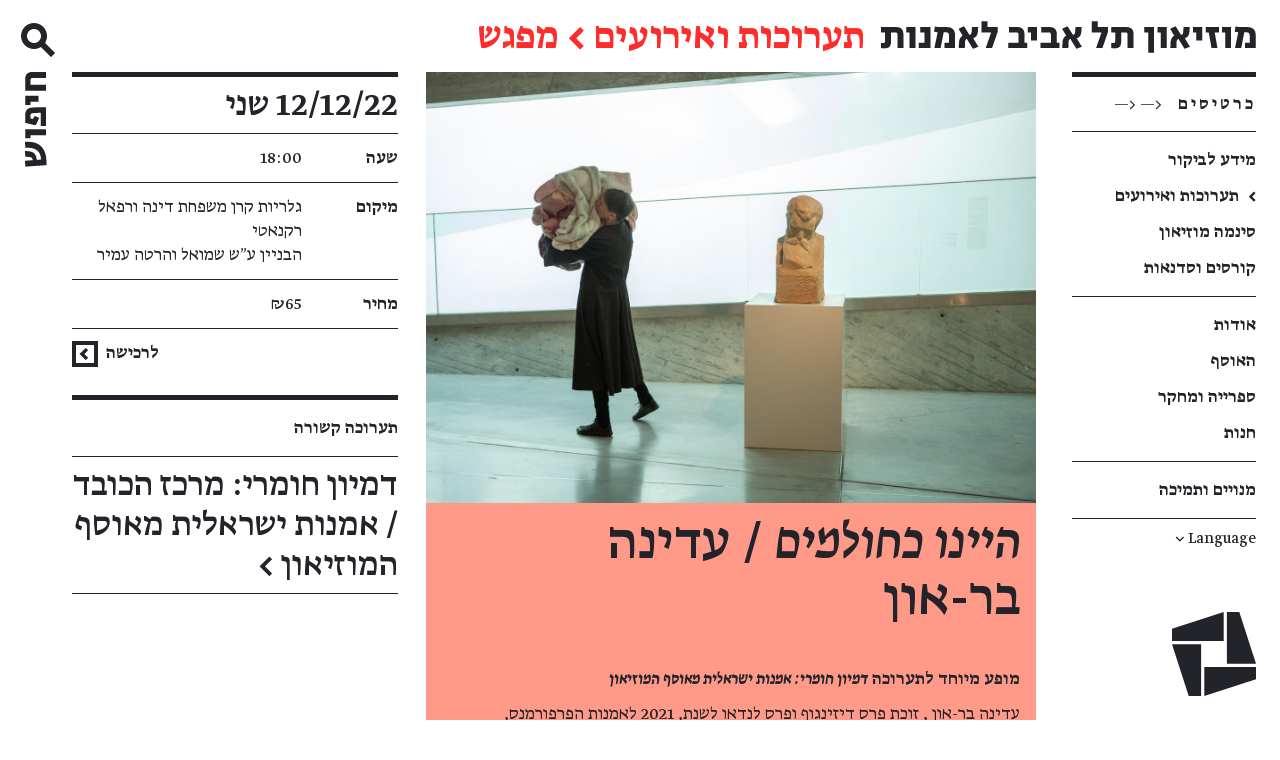

--- FILE ---
content_type: text/html; charset=utf-8
request_url: http://tamuseum.art/he/event/adina-bar-/2022-12-12/
body_size: 11060
content:





  








<!DOCTYPE html>


  

<html class="no-js" lang="he" dir="rtl">
  <head>
    <meta charset="utf-8" />
    <title>
      
      היינו כחולמים / עדינה בר-און
      
      
        /
        מוזיאון תל אביב לאמנות
      
    </title>

    
<script>
  var hostname = 'www.tamuseum.org.il';
  if (location.hostname === hostname && location.protocol != 'https:') {
    location.href = 'https:' + window.location.href.substring(window.location.protocol.length);
  }
</script>


    <link rel="shortcut icon" media="(prefers-color-scheme:light)" type="image/png" href="https://storage.googleapis.com/tama-static/static/favicon.b7005309a379.ico"/>
    <link rel="shortcut icon" media="(prefers-color-scheme:dark)" type="image/png" href="https://storage.googleapis.com/tama-static/static/favicon-dark.1ee428ab650d.ico"/>
    <meta name="viewport" content="width=device-width, initial-scale=1" />

    

  




  













  <meta property="og:type" content="website" />
  <meta property="og:url" content="https://www.tamuseum.org.il/he/event/adina-bar-/" />
  <meta property="og:title" content="היינו כחולמים / עדינה בר-און / מוזיאון תל אביב לאמנות" />
  <meta property="og:image" content="https://storage.googleapis.com/tama-static/images/Adina-Bar-On.2e16d0ba.fill-1200x630.jpg?Expires=1769690662&amp;GoogleAccessId=tama-static-files-uploader%40tama-website.iam.gserviceaccount.com&amp;Signature=H%2FcoaAAn8qRP6JIMw7ooqRLO%2BC7iNdpaZPq7OyPtwYdRhaanr1SpTu5bhYrwdsDbBViLnjHHmft2PIjkfcdoop1VAQ0leng3Wnglb%2BJnuoThw0wunnHddZbhZjB0hy3hQQAFW9TwRlzWaFpRW32YDJzXUf8isauN2H%2BMjt09O6pQvWjMUiDc51cc4BN%2BEE6qdulkGoYyyIOoJGa%2BWo7IMY%2BXGEwyYOhAXI%2FzF7UVEstndYtovQp8rNYx%2FiTduu7Q1TfR7sTUL%2B0JoOAUq66oQTLAHiQozPW%2BAr2469L4IV4CezEDoTuUg9vZtZDPrGJ3plMjTiwABPEw%2F8sg9d2Dng%3D%3D" />
  <meta property="og:description" content="-" />

  <meta name="description" content="-">
  

    
  


    
    <meta name="theme-color" content="#ffffff" />

    
    <link type="text/css" href="https://storage.googleapis.com/tama-static/static/webpack/main.6de0c8063f5ef69ec6c4.css" rel="stylesheet" />

    
    

    <script id="client-data" type="application/json">
      {"ga_id": "UA-16132650-4", "lang": "he", "lang_content": "he"}
    </script>

    <script>
  dataLayer = [];
</script>

<!-- Google Tag Manager -->

<script>
  (function(w, d, s, l, i) {
    w[l] = w[l] || [];
    w[l].push({ "gtm.start": new Date().getTime(), event: "gtm.js" });
    var f = d.getElementsByTagName(s)[0],
      j = d.createElement(s),
      dl = l != "dataLayer" ? "&l=" + l : "";
    j.async = true;
    j.src = "https://www.googletagmanager.com/gtm.js?id=" + i + dl;
    f.parentNode.insertBefore(j, f);
  })(window, document, "script", "dataLayer", "GTM-TKJF9B9");
</script>

<!-- End Google Tag Manager -->

    <script type="text/javascript" src="/he/jsi18n/"></script>
  </head>

  <body class="event">

    <!-- Google Tag Manager (noscript) -->

<noscript
  ><iframe
    src="https://www.googletagmanager.com/ns.html?id=GTM-TKJF9B9"
    height="0"
    width="0"
    style="display:none;visibility:hidden"
  ></iframe
></noscript>

<!-- End Google Tag Manager (noscript) -->

    <div class="page">
      

<a href="#main_content" class="skip_to_content">
  <span>דילוג לתוכן העמוד</span><span
  class="
    trailing_chevron
    
    
    "
    aria-hidden="true"
  >&nbsp;←</span>

</a>
      



<header class="header js-header">
  <div class="header__start">
    <button class="header__nav-button js-nav-open" aria-expanded="false" aria-controls="nav_drawer" title="הצגת תפריט ניווט">
      <span class="header__nav-button-icon"></span>
    </button>
    <a class="header__logo" href="/he/"
      >מוזיאון תל אביב לאמנות</a>
    
      
      <span class="header__page-name">
      
        <a
          href="/he/exhibitions-and-events/"
          
          class=""
          
        >
          תערוכות ואירועים</a>
        
          ←
        
      
        <a
          href="/he/event/adina-bar-/"
          
          class="header__breadcrumb--self"
          tabindex="-1"
        >
          מפגש</a>
        
      
      </span>
      
    
  </div>
  <div
  class="search_bar__wrapper"
  id="js-search-bar"
>
  <button
    class="search_bar__toggle"
    id="search_bar__toggle"
    title="םתיחת חיפוש"
  >
  <span class="search_bar__toggle-part">
    <span class="search_bar__toggle-icon"></span>
  </span>
  <span class="search_bar__toggle-part search_bar__toggle-part--label js-search_button_label">
    <span class="search_bar__toggle-label"></span>
  </span>
</button>
</div>
</header>
      

<div class="sidebar js-sidebar">
  <div class="sidebar__top_border js-sidebar-border"></div>
  








<nav class="global_nav" aria-label="ניווט באתר">

  <div class="global_nav__flex_start js-global-nav">
    <a
      class="global_nav__item global_nav__item--tickets"
      href="https://tickets.tamuseum.org.il/show/1366"
      target="_blank" rel="noopener noreferrer"
      >
      <span class="global_nav__tickets_text">כרטיסים</span>
      <div class="global_nav__tickets_icon">
        <— <—
      </div>
    </a>

    
      <ul class="global_nav__section">
        
          
          
            
            
            

            <li>
              <a href="/he/visit/"
                 target=""
                 class="
                        global_nav__item
                        
                        
                        "
                >
                
                <div class="global_nav__item_label">
                  <span>מידע לביקור</span><span
  class="
    trailing_chevron
    u-show-on-hover
    
    "
    aria-hidden="true"
  >&nbsp;←</span>

                </div>
              </a>
            </li>
          
        
          
          
            
            
            

            <li>
              <a href="/he/exhibitions-and-events/"
                 target=""
                 class="
                        global_nav__item
                        global_nav__item--active
                        
                        "
                >
                
                <div class="global_nav__item_bullet">
                  ←
                </div>
                
                <div class="global_nav__item_label">
                  <span>תערוכות ואירועים</span>
                </div>
              </a>
            </li>
          
        
          
          
            
            
            

            <li>
              <a href="https://www.tamuseum.org.il/he/exhibitions-and-events/film/"
                 target=""
                 class="
                        global_nav__item
                        
                        
                        "
                >
                
                <div class="global_nav__item_label">
                  <span>סינמה מוזיאון</span><span
  class="
    trailing_chevron
    u-show-on-hover
    
    "
    aria-hidden="true"
  >&nbsp;←</span>

                </div>
              </a>
            </li>
          
        
          
          
            
            
            

            <li>
              <a href="/he/learning/"
                 target=""
                 class="
                        global_nav__item
                        
                        global_nav__item--last
                        "
                >
                
                <div class="global_nav__item_label">
                  <span>קורסים וסדנאות</span><span
  class="
    trailing_chevron
    u-show-on-hover
    
    "
    aria-hidden="true"
  >&nbsp;←</span>

                </div>
              </a>
            </li>
          
        
      </ul>
    
      <ul class="global_nav__section">
        
          
          
            
            
            

            <li>
              <a href="/he/about/"
                 target=""
                 class="
                        global_nav__item
                        
                        
                        "
                >
                
                <div class="global_nav__item_label">
                  <span>אודות</span><span
  class="
    trailing_chevron
    u-show-on-hover
    
    "
    aria-hidden="true"
  >&nbsp;←</span>

                </div>
              </a>
            </li>
          
        
          
          
            
            
            

            <li>
              <a href="/he/collection/"
                 target=""
                 class="
                        global_nav__item
                        
                        
                        "
                >
                
                <div class="global_nav__item_label">
                  <span>האוסף</span><span
  class="
    trailing_chevron
    u-show-on-hover
    
    "
    aria-hidden="true"
  >&nbsp;←</span>

                </div>
              </a>
            </li>
          
        
          
          
            
            
            

            <li>
              <a href="/he/research/"
                 target=""
                 class="
                        global_nav__item
                        
                        
                        "
                >
                
                <div class="global_nav__item_label">
                  <span>ספרייה ומחקר</span><span
  class="
    trailing_chevron
    u-show-on-hover
    
    "
    aria-hidden="true"
  >&nbsp;←</span>

                </div>
              </a>
            </li>
          
        
          
          
            
            
            

            <li>
              <a href="/he/store/"
                 target=""
                 class="
                        global_nav__item
                        
                        global_nav__item--last
                        "
                >
                
                <div class="global_nav__item_label">
                  <span>חנות</span><span
  class="
    trailing_chevron
    u-show-on-hover
    
    "
    aria-hidden="true"
  >&nbsp;←</span>

                </div>
              </a>
            </li>
          
        
      </ul>
    
      <ul class="global_nav__section">
        
          
          
            
            
            

            <li>
              <a href="/he/join-and-support/"
                 target=""
                 class="
                        global_nav__item
                        
                        global_nav__item--last
                        "
                >
                
                <div class="global_nav__item_label">
                  <span>מנויים ותמיכה</span><span
  class="
    trailing_chevron
    u-show-on-hover
    
    "
    aria-hidden="true"
  >&nbsp;←</span>

                </div>
              </a>
            </li>
          
        
      </ul>
    

    <ul class="lang_nav global_nav__section">
      





<div
  class="
    global_nav__languages_toggle
    js-languages-toggle
  "
  role="button"
  aria-expanded="false"
  tabindex="0"
>
  Language
  <span
    class="global_nav__languages_arrow"
    aria-hidden="true"
  >
    ↓
  </span>
</div>

<div class="global_nav__languages_anchor">
  <div
    class="
      global_nav__languages_container
      js-languages-container
    "
    aria-hidden="true"
  >

    <ul class="global_nav__languages global_nav__languages--main">
      
      <li class="
                global_nav__languages_item
                global_nav__languages_item--active">
        <a
          href="/he/event/adina-bar-/2022-12-12/"
          tabindex="-1"
          aria-label="Hebrew"
        >
          <span>עברית</span>
        </a>
      </li>


      <li class="global_nav__languages_item u-bp-to-m"> / </li>

      
      <li class="
                global_nav__languages_item
                ">
        <a
          href="/en/event/adina-bar-/2022-12-12/"
          
        >
          <span>English</span><span
  class="
    trailing_chevron
    u-show-on-hover
    u-bp-from-l
    "
    aria-hidden="true"
  >&nbsp;←</span>

        </a>
      </li>

    </ul>


    <ul class="global_nav__languages">
      
    </ul>

  </div>

</div>
    </ul>
  </div>

  <div class="global_nav__logo js-nav-logo">
    <div class="logo" role="presentation">Logo of the Tel Aviv Museum of Art</div>
  </div>

</nav>

</div>
      <div
  id="nav_drawer"
  class="nav_drawer js-nav-drawer u-hide u-except-desktop"
  aria-hidden="true">

  <div class="nav_drawer__backdrop js-nav-backdrop"></div>
  <div class="nav_drawer__panel">
    <div class="nav_drawer__header">
      <button class="nav_drawer__close js-nav-close" title="החבאת תפריט ניווט">
        <span class="nav_drawer__close-icon"></span>
      </button>
      <a class="header__logo" href="/"
        title="מוזיאון תל אביב לאמנות"></a>
    </div>

    <div class="nav_drawer__nav_wrapper">
      








<nav class="global_nav" aria-label="ניווט באתר">

  <div class="global_nav__flex_start js-global-nav">
    <a
      class="global_nav__item global_nav__item--tickets"
      href="https://tickets.tamuseum.org.il/show/1366"
      target="_blank" rel="noopener noreferrer"
      >
      <span class="global_nav__tickets_text">כרטיסים</span>
      <div class="global_nav__tickets_icon">
        <— <—
      </div>
    </a>

    
      <ul class="global_nav__section">
        
          
          
            
            
            

            <li>
              <a href="/he/visit/"
                 target=""
                 class="
                        global_nav__item
                        
                        
                        "
                >
                
                <div class="global_nav__item_label">
                  <span>מידע לביקור</span><span
  class="
    trailing_chevron
    u-show-on-hover
    
    "
    aria-hidden="true"
  >&nbsp;←</span>

                </div>
              </a>
            </li>
          
        
          
          
            
            
            

            <li>
              <a href="/he/exhibitions-and-events/"
                 target=""
                 class="
                        global_nav__item
                        global_nav__item--active
                        
                        "
                >
                
                <div class="global_nav__item_bullet">
                  ←
                </div>
                
                <div class="global_nav__item_label">
                  <span>תערוכות ואירועים</span>
                </div>
              </a>
            </li>
          
        
          
          
            
            
            

            <li>
              <a href="https://www.tamuseum.org.il/he/exhibitions-and-events/film/"
                 target=""
                 class="
                        global_nav__item
                        
                        
                        "
                >
                
                <div class="global_nav__item_label">
                  <span>סינמה מוזיאון</span><span
  class="
    trailing_chevron
    u-show-on-hover
    
    "
    aria-hidden="true"
  >&nbsp;←</span>

                </div>
              </a>
            </li>
          
        
          
          
            
            
            

            <li>
              <a href="/he/learning/"
                 target=""
                 class="
                        global_nav__item
                        
                        global_nav__item--last
                        "
                >
                
                <div class="global_nav__item_label">
                  <span>קורסים וסדנאות</span><span
  class="
    trailing_chevron
    u-show-on-hover
    
    "
    aria-hidden="true"
  >&nbsp;←</span>

                </div>
              </a>
            </li>
          
        
      </ul>
    
      <ul class="global_nav__section">
        
          
          
            
            
            

            <li>
              <a href="/he/about/"
                 target=""
                 class="
                        global_nav__item
                        
                        
                        "
                >
                
                <div class="global_nav__item_label">
                  <span>אודות</span><span
  class="
    trailing_chevron
    u-show-on-hover
    
    "
    aria-hidden="true"
  >&nbsp;←</span>

                </div>
              </a>
            </li>
          
        
          
          
            
            
            

            <li>
              <a href="/he/collection/"
                 target=""
                 class="
                        global_nav__item
                        
                        
                        "
                >
                
                <div class="global_nav__item_label">
                  <span>האוסף</span><span
  class="
    trailing_chevron
    u-show-on-hover
    
    "
    aria-hidden="true"
  >&nbsp;←</span>

                </div>
              </a>
            </li>
          
        
          
          
            
            
            

            <li>
              <a href="/he/research/"
                 target=""
                 class="
                        global_nav__item
                        
                        
                        "
                >
                
                <div class="global_nav__item_label">
                  <span>ספרייה ומחקר</span><span
  class="
    trailing_chevron
    u-show-on-hover
    
    "
    aria-hidden="true"
  >&nbsp;←</span>

                </div>
              </a>
            </li>
          
        
          
          
            
            
            

            <li>
              <a href="/he/store/"
                 target=""
                 class="
                        global_nav__item
                        
                        global_nav__item--last
                        "
                >
                
                <div class="global_nav__item_label">
                  <span>חנות</span><span
  class="
    trailing_chevron
    u-show-on-hover
    
    "
    aria-hidden="true"
  >&nbsp;←</span>

                </div>
              </a>
            </li>
          
        
      </ul>
    
      <ul class="global_nav__section">
        
          
          
            
            
            

            <li>
              <a href="/he/join-and-support/"
                 target=""
                 class="
                        global_nav__item
                        
                        global_nav__item--last
                        "
                >
                
                <div class="global_nav__item_label">
                  <span>מנויים ותמיכה</span><span
  class="
    trailing_chevron
    u-show-on-hover
    
    "
    aria-hidden="true"
  >&nbsp;←</span>

                </div>
              </a>
            </li>
          
        
      </ul>
    

    <ul class="lang_nav global_nav__section">
      





<div
  class="
    global_nav__languages_toggle
    js-languages-toggle
  "
  role="button"
  aria-expanded="false"
  tabindex="0"
>
  Language
  <span
    class="global_nav__languages_arrow"
    aria-hidden="true"
  >
    ↓
  </span>
</div>

<div class="global_nav__languages_anchor">
  <div
    class="
      global_nav__languages_container
      js-languages-container
    "
    aria-hidden="true"
  >

    <ul class="global_nav__languages global_nav__languages--main">
      
      <li class="
                global_nav__languages_item
                global_nav__languages_item--active">
        <a
          href="/he/event/adina-bar-/2022-12-12/"
          tabindex="-1"
          aria-label="Hebrew"
        >
          <span>עברית</span>
        </a>
      </li>


      <li class="global_nav__languages_item u-bp-to-m"> / </li>

      
      <li class="
                global_nav__languages_item
                ">
        <a
          href="/en/event/adina-bar-/2022-12-12/"
          
        >
          <span>English</span><span
  class="
    trailing_chevron
    u-show-on-hover
    u-bp-from-l
    "
    aria-hidden="true"
  >&nbsp;←</span>

        </a>
      </li>

    </ul>


    <ul class="global_nav__languages">
      
    </ul>

  </div>

</div>
    </ul>
  </div>

  <div class="global_nav__logo js-nav-logo">
    <div class="logo" role="presentation">Logo of the Tel Aviv Museum of Art</div>
  </div>

</nav>

    </div>

  </div>
</div>
      <main class="content">
        <a id="main_content" tabindex="-1"></a>
        
<div class="content_grid">
  <div class="content_grid__main_column">

    
    

  <picture
    class="main_image"
  >
    
    <source media="(max-width: 768px)" srcset="https://storage.googleapis.com/tama-static/images/Adina-Bar-On.width-580.jpegquality-75.jpg?Expires=1769690663&amp;GoogleAccessId=tama-static-files-uploader%40tama-website.iam.gserviceaccount.com&amp;Signature=ksZ0f6lp9Rr1G861zjueX4OCDLzrTsyJG9WPj8IXHV0RZWLHaeUR1Oq0BGGYtT6m2xtCTky2Rof%2Fqnfcl8PlOi41fuFK6O%2FHyGekm0goBJ9x3Cwu8ApZ9X3GMYvLHxkzsJKxhDRghGX1xtvnsnYJuVuaoug9UDb%2FkeSQx0uGjWd7Iclg1%2BIyTI%2FxvSgwufFNxM%2BAqoM0eLwsnKtV7hDNuGfZsHK8XXY4c0AwocYvzrY%2BxKA2%2FrGRVaznLfRZ%2FqUOEcVS2IAqevN%2Bq7DCiDpTUNa5RvyvxAlUj9IXDn9PEPhRwhKoma9N%2F4LFMfC%2FM98gJVDpA7LJG%2F3oQ7qTtTta1Q%3D%3D">
    
    <source media="(max-width: 1279px)" srcset="https://storage.googleapis.com/tama-static/images/Adina-Bar-On.width-980.jpegquality-75.jpg?Expires=1769690663&amp;GoogleAccessId=tama-static-files-uploader%40tama-website.iam.gserviceaccount.com&amp;Signature=NN%2BQdcBsALKGT0sqyl8zyCuzeEQHGmUUUqyBj1XvBdbdUV9Lk%2F65qUA6XJ%2BstzMhqvJyR3JCbr3mYNhvmh4oxPQ4e9yyuwSQrmEaQmmHt4ut0U63%2BrvyyXT6mQDWdpI121K7M%2BKeK%2B1eYLO1Oc5OxXCt3OdBdmcDMcjnf7%2Fg0H9EC8zqBLE7J4eHyO2%2BQnDPEKNsQ7%2FB1dUSo%2BVcXC4XXgdzasBNmE8vDrRIRwyltKKgI5rIpDJniDVJgb0HevIeoHuYNq1gcgzm9nwBboz9tt9rkHqH9MgrvcpbwmbCtsnit6lL6PJJ9wX9ZTTNRdcxjwEN%2B%2BIbfkUsg01sX5tIkQ%3D%3D">
    
    <source media="(max-width: 1680px)" srcset="https://storage.googleapis.com/tama-static/images/Adina-Bar-On.width-1364.jpegquality-75.jpg?Expires=1769690663&amp;GoogleAccessId=tama-static-files-uploader%40tama-website.iam.gserviceaccount.com&amp;Signature=XbsYfl10P%2BRastGzi89F%2Fjm0WAJDnBBRAKdEU2GsFrlrUKhUgS%2B0381GnODz%2B9r1WX1q2Ryc5cvdDx2Hk%2BrMs7f29OSLtc%2F5%2BL0r3Kq3QJ9lPvsXYUhtKSWEtVr%2Fb3EZtEL1xoMVAY6wUmad5JFmsTBI%2FsoLNTatzw5APLaVmBrakDNIwn%2FSaqWfFYQ2uQTDUzS2cYFM8aCoxpooSru%2FfP4Kz%2Fooik8WyVbohI8j%2BdIJ0ETGuiMHhKX0llRyYX2aP6aNLqTRbYr%2FECb1aocdJaP3FnJjg%2Bfn%2FRbWp1JfIbnvGhOxNiXky5hUg4B%2FburMQSlpDNgR8xcsyH5z7mBxMw%3D%3D">
    
    <source media="(min-width: 1681px)" srcset="https://storage.googleapis.com/tama-static/images/Adina-Bar-On.width-1550.jpegquality-75.jpg?Expires=1769690663&amp;GoogleAccessId=tama-static-files-uploader%40tama-website.iam.gserviceaccount.com&amp;Signature=lvZVZ2cPBvpLp6WTHeYaqEbhWQW0RROaq5ik4wvqVr1%2F4RUoiXkYb2yd8ZafJ3u0HWUHhuRPM0vpD25XYZZmtlpko9JC259Tor84ZRw5DTEiUJAESndcrN%2BoHbgC1SKdqSGj8aUsF9VgdRckq8Io8Y4rZc7%2FAgj1UXeieFpC2Ezhw84wQiIUN5lOf9CFwEQuoZxzu8TchNJ6mCnlcKykCU3y1CJRxlMw3kv5Asbdll1crN6Wfo2c6kb3Co8xg04ACV2r3ucbxrufs6W5rU%2BowDeozSB41ryDJMGQn0%2B%2FmbbcYK1mCpA8Zhx2QYMo9mW2L96Wt8w2%2FxHaBaMkKiQ6DA%3D%3D">
    
    <img
      src="https://storage.googleapis.com/tama-static/images/Adina-Bar-On.width-1364.jpegquality-75.jpg?Expires=1769690663&amp;GoogleAccessId=tama-static-files-uploader%40tama-website.iam.gserviceaccount.com&amp;Signature=XbsYfl10P%2BRastGzi89F%2Fjm0WAJDnBBRAKdEU2GsFrlrUKhUgS%2B0381GnODz%2B9r1WX1q2Ryc5cvdDx2Hk%2BrMs7f29OSLtc%2F5%2BL0r3Kq3QJ9lPvsXYUhtKSWEtVr%2Fb3EZtEL1xoMVAY6wUmad5JFmsTBI%2FsoLNTatzw5APLaVmBrakDNIwn%2FSaqWfFYQ2uQTDUzS2cYFM8aCoxpooSru%2FfP4Kz%2Fooik8WyVbohI8j%2BdIJ0ETGuiMHhKX0llRyYX2aP6aNLqTRbYr%2FECb1aocdJaP3FnJjg%2Bfn%2FRbWp1JfIbnvGhOxNiXky5hUg4B%2FburMQSlpDNgR8xcsyH5z7mBxMw%3D%3D"
      
      alt=""
    >
    
  </picture>


    

    <section
      class="
        themed_section
      ">
      
      
<h1
  class="heading heading--level_1 event__title"
  
  role="heading"
>

  

  <p><i>היינו כחולמים</i> / עדינה בר-און</p>
  
  
</h1>


      <div class="copy_text">
        <div class="rich-text"><p><b>מופע מיוחד לתערוכה</b> <b><i>דמיון חומרי: אמנות ישראלית מאוסף המוזיאון</i></b></p><p>עדינה בר-און , זוכת פרס דיזינגוף ופרס לנדאו לשנת, 2021 לאמנות הפרפורמנס, היא אמנית מופע חלוצית, פועלת בשדה האמנות קרוב לחמישה עשורים. עבודתה של בר-און דנה בקשרים שבין תופעות תרבותיות לבין דפוסי התנהגות בחברה. בשימוש בנוכחותה הקולית והגופנית בחלל, עדינה בר און מתחקה אחר שאלות של כינון זהות אישית ולאומית ומניעה את הצופים לחשיבה, למעורבות ולתחושת אחריות על המתרחש.</p><p>משך המופע: 60 דקות</p><p>—<br/><b>הכרטיס מקנה כניסה יומית למוזיאון והשתתפות במופע.</b><br/><b>שימו לב! כל משתתף חייב בכרטיס</b></p><p></p></div>
      </div>
    </section>
  </div>

  <aside class="content_grid__side_column js-sticky_column">
    

<div
  class="
    table
    metadata_table
  "
  aria-labelledby="metadata_label"
>
  <div
    class="u-sr"
    role="heading"
    aria-level="2"
    id="metadata_label"
  >
    פרטי האירוע
  </div>
  
  <div
    class="
      table__row
      event__date
      metadata_table__metadata
      "
  >
    
    
      12/12/22 שני
    
  </div>
  
  <div
    class="
      table__row
      metadata_table__definition_list
      metadata_table__metadata
    "
  >
    <div class="metadata_table__metadata_name">
      שעה
    </div>
    <div class="metadata_table__metadata_content">
      
      
        
      
      
       18:00
      
    </div>
  </div>
  
  <div
    class="
      table__row
      metadata_table__definition_list
      metadata_table__metadata
    "
  >
    <div class="metadata_table__metadata_name">
      מיקום
    </div>
    <div class="metadata_table__metadata_content">
      
      
        גלריות קרן משפחת דינה ורפאל רקנאטי
        
          <br/> הבניין ע״ש שמואל והרטה עמיר
        
      
    </div>
  </div>
  
  <div
    class="
      table__row
      metadata_table__definition_list
      metadata_table__metadata
      
    "
  >
    <div class="metadata_table__metadata_name">
      מחיר
    </div>
    <div class="metadata_table__metadata_content">
      

      
      ₪65

      
    </div>
  </div>
  
  
  <div
    class="
      table__row
      metadata_table__definition_list
      metadata_table__metadata
      metadata_table__metadata--align_end
      metadata_table__metadata--last
    "
  >
    
<a
  href="https://tickets.tamuseum.org.il/show/7288"
  class="link--bold purchase_button"
  
  title="לרכישת כרטיסים עבור היינו כחולמים / עדינה בר-און"
  
  target="_blank">
  לרכישה
  



  
  
  
  
  <span class="inline_icon u-bp-to-m u-flip-h--ltr purchase_button__icon" role="presentation">
    <svg xmlns="http://www.w3.org/2000/svg" width="24" height="24" viewBox="0 0 24 24">
  <path fill="#22242A" d="M24,0 L24,24 L0,24 L0,0 L24,0 Z M20.5,3.5 L3.5,3.5 L3.5,20.5 L20.5,20.5 L20.5,3.5 Z M12.9412364,6.9374466 L15.0587636,9.0625534 L12.121,11.989 L15.0625467,14.9412297 L12.9374533,17.0587703 L7.87867628,11.98195 L12.9412364,6.9374466 Z"/>
</svg>
  </span>
  

  
  
  
  
  <span class="inline_icon u-bp-l u-flip-h--ltr purchase_button__icon" role="presentation">
    <svg xmlns="http://www.w3.org/2000/svg" width="26" height="26" viewBox="0 0 26 26">
  <path fill="#22242A" d="M26,0 L26,26 L0,26 L0,0 L26,0 Z M22,4 L4,4 L4,22 L22,22 L22,4 Z M13.7647758,6.76035437 L16.2352242,9.23964563 L12.475,12.986 L16.2396378,16.764768 L13.7603622,19.235232 L7.52512233,12.9777528 L13.7647758,6.76035437 Z"/>
</svg>
  </span>
  

  
  
  
  
  <span class="inline_icon u-bp-xl u-flip-h--ltr purchase_button__icon" role="presentation">
    <svg xmlns="http://www.w3.org/2000/svg" width="36" height="36" viewBox="0 0 36 36">
  <path fill="#22242A" d="M36,0 L36,36 L0,36 L0,0 L36,0 Z M30,6 L6,6 L6,30 L30,30 L30,6 Z M19.1471638,10.1405316 L22.8528362,13.8594684 L18.712,17.985 L22.8594567,22.1471519 L19.1405433,25.8528481 L11.2876835,17.9719792 L19.1471638,10.1405316 Z"/>
</svg>
  </span>
  


</a>

  </div>
  
</div>
    








    


<div class="table event__related_exhibitions">
  <div
  class="
  table__row
  metadata_table__metadata
  metadata_table__heading
  "
  >
  תערוכה קשורה
</div>


<a href="/he/exhibition/israeli-art-material-imagination/">
    <div
      class="
        table__row
        metadata_table__metadata
        event__related_exhibition_body
      "
    >
      <div class="event__related_exhibition_title">
        <span>דמיון חומרי: מרכז הכובד / אמנות ישראלית מאוסף המוזיאון</span><span
  class="
    trailing_chevron
    
    
    "
    aria-hidden="true"
  >&nbsp;←</span>

      </div>
    </div>
  </a>
  
</div>

  </aside>

</div>




<div class="u-bp-m">
  <div class="content_grid">
    <div class="content_grid__full_width">
      <div class="overlined_section event__other_events_title">
        <h2 class="heading heading--level_2" role="heading">
          עוד אירועים
        </h2>
      </div>

      <div class="event__other_events">
        
          <div class="
            
          ">
            



<a
  href="/he/event/encounter-exhibition-hilla-toony-navok-through-window-hebrew/2022-12-15/"
  target=""

  class="
    event_card table__row table__row--no-padding
    
    
    "
>
  

  <div
    class="
      event_card__container
      
      event_card__container--limit_height
    "
  >
    
    
<div class="event_card__metadata show-meta">

  <div class="event_card__date">
    
      15/12/22 חמישי
    
  </div>
  
  <div class="event_card__category category_label">
    מפגש
  </div>
  
  <div class="u-clearfix"></div>
</div>

    

    

    <div class="
      event_card__title
      event_card__title--truncate js-truncate
      
    ">
      
        
          <span>מפגש בתערוכה <i>הילה טוני נבוק: דרך החלון</i></span><span
  class="
    trailing_chevron
    u-show-on-hover
    
    "
    aria-hidden="true"
  >&nbsp;←</span>

        
      

      
    </div>

    

  </div>
</a>

          </div>
        
          <div class="
            
          ">
            



<a
  href="/he/event/encounter-exhibition-last-photograph-ran-tal-after-micha-bar-am-hebrew-201222/2022-12-20/"
  target=""

  class="
    event_card table__row table__row--no-padding
    
    
    "
>
  

  <div
    class="
      event_card__container
      
      event_card__container--limit_height
    "
  >
    
    
<div class="event_card__metadata show-meta">

  <div class="event_card__date">
    
      20/12/22 שלישי
    
  </div>
  
  <div class="event_card__category category_label">
    מפגש
  </div>
  
  <div class="u-clearfix"></div>
</div>

    

    

    <div class="
      event_card__title
      event_card__title--truncate js-truncate
      
    ">
      
        
          <span>מפגש אחרון בתערוכה<i> לצלם ולשכוח: רן טל אחרי מיכה בר־עם</i></span><span
  class="
    trailing_chevron
    u-show-on-hover
    
    "
    aria-hidden="true"
  >&nbsp;←</span>

        
      

      
    </div>

    

  </div>
</a>

          </div>
        
          <div class="
            
          ">
            



<a
  href="/he/event/encounter-exhibition-illustrations-david-polonsky-hebrew/2022-12-22/"
  target=""

  class="
    event_card table__row table__row--no-padding
    
    
    "
>
  

  <div
    class="
      event_card__container
      
      event_card__container--limit_height
    "
  >
    
    
<div class="event_card__metadata show-meta">

  <div class="event_card__date">
    
      22/12/22 חמישי
    
  </div>
  
  <div class="event_card__category category_label">
    מפגש
  </div>
  
  <div class="u-clearfix"></div>
</div>

    

    

    <div class="
      event_card__title
      event_card__title--truncate js-truncate
      
    ">
      
        
          <span>מפגש בתערוכה <i>איורים:</i> <i>דוד פולונסקי</i></span><span
  class="
    trailing_chevron
    u-show-on-hover
    
    "
    aria-hidden="true"
  >&nbsp;←</span>

        
      

      
    </div>

    

  </div>
</a>

          </div>
        
          <div class="
            u-bp-m
          ">
            



<a
  href="/he/event/encounter-exhibition-postmodern-ruins-dolphinarium-site-and-dizengoff-square-hebrew/2022-12-27/"
  target=""

  class="
    event_card table__row table__row--no-padding
    
    
    "
>
  

  <div
    class="
      event_card__container
      
      event_card__container--limit_height
    "
  >
    
    
<div class="event_card__metadata show-meta">

  <div class="event_card__date">
    
      27/12/22 שלישי
    
  </div>
  
  <div class="event_card__category category_label">
    מפגש
  </div>
  
  <div class="u-clearfix"></div>
</div>

    

    

    <div class="
      event_card__title
      event_card__title--truncate js-truncate
      
    ">
      
        
          <span>מפגש בתערוכה <i>חורבות פוסטמודרניות: מתחם הדולפינריום וכיכר דיזנגוף</i></span><span
  class="
    trailing_chevron
    u-show-on-hover
    
    "
    aria-hidden="true"
  >&nbsp;←</span>

        
      

      
    </div>

    

  </div>
</a>

          </div>
        
      </div>
    </div>
  </div>
</div>


<div class="u-except-tablet">
  <div class="content_grid">
    <div class="content_grid__full_width">
      <div class="overlined_section event__other_events_title">
        <h2 class="heading heading--level_2" role="heading">
          עוד אירועים
        </h2>
      </div>

      <div class="event__other_events">
        
          <div class="
            
          ">
            



<a
  href="/he/event/encounter-exhibition-hilla-toony-navok-through-window-hebrew/2022-12-15/"
  target=""

  class="
    event_card table__row table__row--no-padding
    
    
    "
>
  

  <div
    class="
      event_card__container
      
      event_card__container--limit_height
    "
  >
    
    
<div class="event_card__metadata show-meta">

  <div class="event_card__date">
    
      15/12/22 חמישי
    
  </div>
  
  <div class="event_card__category category_label">
    מפגש
  </div>
  
  <div class="u-clearfix"></div>
</div>

    

    

    <div class="
      event_card__title
      event_card__title--truncate js-truncate
      
    ">
      
        
          <span>מפגש בתערוכה <i>הילה טוני נבוק: דרך החלון</i></span><span
  class="
    trailing_chevron
    u-show-on-hover
    
    "
    aria-hidden="true"
  >&nbsp;←</span>

        
      

      
    </div>

    

  </div>
</a>

          </div>
        
          <div class="
            
          ">
            



<a
  href="/he/event/encounter-exhibition-last-photograph-ran-tal-after-micha-bar-am-hebrew-201222/2022-12-20/"
  target=""

  class="
    event_card table__row table__row--no-padding
    
    
    "
>
  

  <div
    class="
      event_card__container
      
      event_card__container--limit_height
    "
  >
    
    
<div class="event_card__metadata show-meta">

  <div class="event_card__date">
    
      20/12/22 שלישי
    
  </div>
  
  <div class="event_card__category category_label">
    מפגש
  </div>
  
  <div class="u-clearfix"></div>
</div>

    

    

    <div class="
      event_card__title
      event_card__title--truncate js-truncate
      
    ">
      
        
          <span>מפגש אחרון בתערוכה<i> לצלם ולשכוח: רן טל אחרי מיכה בר־עם</i></span><span
  class="
    trailing_chevron
    u-show-on-hover
    
    "
    aria-hidden="true"
  >&nbsp;←</span>

        
      

      
    </div>

    

  </div>
</a>

          </div>
        
          <div class="
            
          ">
            



<a
  href="/he/event/encounter-exhibition-illustrations-david-polonsky-hebrew/2022-12-22/"
  target=""

  class="
    event_card table__row table__row--no-padding
    
    
    "
>
  

  <div
    class="
      event_card__container
      
      event_card__container--limit_height
    "
  >
    
    
<div class="event_card__metadata show-meta">

  <div class="event_card__date">
    
      22/12/22 חמישי
    
  </div>
  
  <div class="event_card__category category_label">
    מפגש
  </div>
  
  <div class="u-clearfix"></div>
</div>

    

    

    <div class="
      event_card__title
      event_card__title--truncate js-truncate
      
    ">
      
        
          <span>מפגש בתערוכה <i>איורים:</i> <i>דוד פולונסקי</i></span><span
  class="
    trailing_chevron
    u-show-on-hover
    
    "
    aria-hidden="true"
  >&nbsp;←</span>

        
      

      
    </div>

    

  </div>
</a>

          </div>
        
          <div class="
            u-bp-m
          ">
            



<a
  href="/he/event/encounter-exhibition-postmodern-ruins-dolphinarium-site-and-dizengoff-square-hebrew/2022-12-27/"
  target=""

  class="
    event_card table__row table__row--no-padding
    
    
    "
>
  

  <div
    class="
      event_card__container
      
      event_card__container--limit_height
    "
  >
    
    
<div class="event_card__metadata show-meta">

  <div class="event_card__date">
    
      27/12/22 שלישי
    
  </div>
  
  <div class="event_card__category category_label">
    מפגש
  </div>
  
  <div class="u-clearfix"></div>
</div>

    

    

    <div class="
      event_card__title
      event_card__title--truncate js-truncate
      
    ">
      
        
          <span>מפגש בתערוכה <i>חורבות פוסטמודרניות: מתחם הדולפינריום וכיכר דיזנגוף</i></span><span
  class="
    trailing_chevron
    u-show-on-hover
    
    "
    aria-hidden="true"
  >&nbsp;←</span>

        
      

      
    </div>

    

  </div>
</a>

          </div>
        
      </div>
    </div>
  </div>
</div>





      </main>
      



<footer class="footer js-footer">

  
  <div class="footer__content u-mobile-only">
    <div class="footer_s__top">
  <div class="footer__logo"></div>
  
<div class="footer__contact">
  <b>
    מוזיאון תל אביב לאמנות (חל״צ)
  </b>
  <br>
  שד׳ שאול המלך 27, תל אביב
  <span class="u-bp-from-l">
    &nbsp;&nbsp;|&nbsp;&nbsp;
  </span>
  <br class="u-bp-to-m">
  טל׳
    03-6077020
</div>
</div>




<a
  href="https://tickets.tamuseum.org.il/show/1366"
  class="footer__cta"
  target="_blank" rel="noopener noreferrer"
>
  



  
  
  
  
  <span class="inline_icon u-bp-to-m  footer__cta_icon" role="presentation">
    <svg width="34" height="24" xmlns="http://www.w3.org/2000/svg"><g fill="#FF5959" fill-rule="evenodd"><path d="M0 24h4V0H0zM30 24h4V0h-4z"/><path d="M0 24h34v-4H0z"/><path d="M20 24h4V12h-4zM20 8h4V2h-4z"/><path d="M0 4h34V0H0z"/></g></svg>
  </span>
  

  
  
  
  
  <span class="inline_icon u-bp-from-l  footer__cta_icon" role="presentation">
    <svg width="34" height="24" xmlns="http://www.w3.org/2000/svg"><g fill="#FF5959" fill-rule="evenodd"><path d="M0 24h5V0H0zM29 24h5V0h-5z"/><path d="M0 24h34v-5H0z"/><path d="M19 24h5V12h-5zM19 8h5V2h-5z"/><path d="M0 5h34V0H0z"/></g></svg>
  </span>
  



  <span class="footer__cta_label">
    כרטיסים ←
  </span>
</a>
<a
  href="https://telavivmuseum.activetrail.biz/newsletter_he"
  class="footer__cta"
  target="_blank"
>
  



  
  
  
  
  <span class="inline_icon u-bp-to-m  footer__cta_icon" role="presentation">
    <svg width="34" height="24" xmlns="http://www.w3.org/2000/svg"><g fill="#FF5959" fill-rule="evenodd"><path d="M0 24h4V0H0zM30 24h4V0h-4z"/><path d="M0 24h34v-4H0zM0 4h34V0H0z"/><path d="M16.855 16.66l2.893-3.447L5.193 1 2.301 4.447z"/><path d="M16.892 16.66L31.447 4.447 28.555 1 14 13.212z"/></g></svg>
  </span>
  

  
  
  
  
  <span class="inline_icon u-bp-from-l  footer__cta_icon" role="presentation">
    <svg width="34" height="24" xmlns="http://www.w3.org/2000/svg"><g fill="#FF5959" fill-rule="evenodd"><path d="M0 24h5V0H0zM29 24h5V0h-5z"/><path d="M0 24h34v-5H0zM0 5h34V0H0z"/><path d="M16.855 16.66l2.893-3.447L5.193 1 2.301 4.447z"/><path d="M16.892 16.66L31.447 4.447 28.555 1 14 13.212z"/></g></svg>
  </span>
  



  <span class="footer__cta_label">
    הירשמו לניוזלטר ←
  </span>
</a>

<div class="footer__col">
  




<h3
  class="heading heading--level_3 footer__col_header"
  
  role="heading"
>

  

  הצטרפו אלינו
  
  
</h3>



<ul>
  
    
    
    <li>
      <a href="/he/join-and-support/members/" class="footer__nav_link">מנויים ←</a>
    </li>
    
  
    
    
    <li>
      <a href="/he/join-and-support/friends/" class="footer__nav_link">ידידים ←</a>
    </li>
    
  
    
    
    <li>
      <a href="/he/join-and-support/volunteers/" class="footer__nav_link">מתנדבים ←</a>
    </li>
    
  
    
    
    <li>
      <a href="/he/about/contact/" class="footer__nav_link">צרו קשר ←</a>
    </li>
    
  
  <li
    class="
      footer__nav_link
      footer__nav_link--social
      
    "
  >
    <a href="https://www.instagram.com/telavivmuseumofart/" target="_blank" class="footer__social_link">
      



  
  
  
  
  <span class="inline_icon u-bp-to-l  footer__social_link_icon" role="presentation">
    <svg width="24" height="24" xmlns="http://www.w3.org/2000/svg"><g fill="#FFF" fill-rule="evenodd"><path d="M22 0a2 2 0 012 2v20a2 2 0 01-2 2H2a2 2 0 01-2-2V2a2 2 0 012-2h20zM3 3v18h18V3H3z" fill-rule="nonzero"/><circle cx="18" cy="6" r="1.5"/><path d="M12 6.5a5.5 5.5 0 110 11 5.5 5.5 0 010-11zM12 9a3 3 0 100 6 3 3 0 000-6z" fill-rule="nonzero"/></g></svg>
  </span>
  

  
  
  
  
  <span class="inline_icon u-bp-xl  footer__social_link_icon" role="presentation">
    <svg width="30" height="30" xmlns="http://www.w3.org/2000/svg"><g fill="#FFF" fill-rule="evenodd"><path d="M26.5 0A3.5 3.5 0 0130 3.5v23a3.5 3.5 0 01-3.5 3.5h-23A3.5 3.5 0 010 26.5v-23A3.5 3.5 0 013.5 0h23zm0 3h-23a.5.5 0 00-.5.5v23a.5.5 0 00.5.5h23a.5.5 0 00.5-.5v-23a.5.5 0 00-.5-.5z" fill-rule="nonzero"/><circle cx="22.5" cy="7.5" r="1.875"/><path d="M15 8.125a6.875 6.875 0 110 13.75 6.875 6.875 0 010-13.75zm0 2.5a4.375 4.375 0 100 8.75 4.375 4.375 0 000-8.75z" fill-rule="nonzero"/></g></svg>
  </span>
  


      Instagram</a>

    <a href="https://www.facebook.com/tamuseum/" target="_blank" class="footer__social_link">
      



  
  
  
  
  <span class="inline_icon u-bp-to-l  footer__social_link_icon" role="presentation">
    <svg width="24" height="24" xmlns="http://www.w3.org/2000/svg"><g fill="#FFF" fill-rule="evenodd"><path d="M10.21 19h2.882v-7h1.923l.254-2.413h-2.177l.003-1.208c0-.629.06-.966.959-.966h1.202V5h-1.924c-2.31 0-3.123 1.17-3.123 3.139v1.448H8.77V12h1.44v7z"/><path d="M22 0a2 2 0 012 2v20a2 2 0 01-2 2H2a2 2 0 01-2-2V2a2 2 0 012-2h20zM3 3v18h18V3H3z" fill-rule="nonzero"/></g></svg>
  </span>
  

  
  
  
  
  <span class="inline_icon u-bp-xl  footer__social_link_icon" role="presentation">
    <svg width="30" height="30" xmlns="http://www.w3.org/2000/svg"><g fill="#FFF" fill-rule="evenodd"><path d="M12.762 23.75h3.603v-8.751h2.403l.319-3.015h-2.722l.004-1.51c0-.786.074-1.208 1.199-1.208h1.502V6.25h-2.405c-2.888 0-3.903 1.463-3.903 3.923v1.81h-1.8V15h1.8v8.75z"/><path d="M26.5 0A3.5 3.5 0 0130 3.5v23a3.5 3.5 0 01-3.5 3.5h-23A3.5 3.5 0 010 26.5v-23A3.5 3.5 0 013.5 0h23zm0 3h-23a.5.5 0 00-.5.5v23a.5.5 0 00.5.5h23a.5.5 0 00.5-.5v-23a.5.5 0 00-.5-.5z" fill-rule="nonzero"/></g></svg>
  </span>
  


      Facebook</a>
  </li>
</ul>
</div>

<div class="footer__col">
  



<h3
  class="heading heading--level_3 footer__col_header"
  
  role="heading"
>

  

  באתר
  
  
</h3>


<ul>

  
    
    
    <li>
      <a href="/he/visit/" class="footer__nav_link">מידע לביקור ←</a>
    </li>
    
    
    
    
    <li>
      <a href="/he/exhibitions-and-events/" class="footer__nav_link">תערוכות ואירועים ←</a>
    </li>
    
    
    
    
    <li>
      <a href="/he/learning/" class="footer__nav_link">קורסים וסדנאות ←</a>
    </li>
    
    
    
    
    <li>
      <a href="/he/about/" class="footer__nav_link">אודות ←</a>
    </li>
    
    
    
    
    <li>
      <a href="/he/collection/" class="footer__nav_link">האוסף ←</a>
    </li>
    
    
    
    
    <li>
      <a href="/he/research/" class="footer__nav_link">ספרייה ומחקר ←</a>
    </li>
    
    
    
    
    <li>
      <a href="/he/store/" class="footer__nav_link">חנות ←</a>
    </li>
    
    
</ul>
</div>

<div class="footer__col">
  
<h3
  class="heading heading--level_3 footer__col_header"
  
  role="heading"
>

  

  שפות
  
  
</h3>

  



<ul class="footer__languages footer__languages--main">
  
  <li class="
            footer__languages_item
            footer__languages_item--active">
    <a
      href="/he/event/adina-bar-/2022-12-12/"
      aria-label="Hebrew"
      tabindex="-1"
    >
      עברית
    </a>
  </li>
  

  <li class="footer__languages_item u-mobile-only"> / </li>

  
  <li class="
            footer__languages_item
            ">
    <a
      href="/en/event/adina-bar-/2022-12-12/"
      
    >
      English
    </a>
  </li>
  
</ul>


<ul class="footer__languages">
  
</ul>
</div>
  </div>

  
  <div class="footer__content u-except-mobile">

    
    <div class="footer__col--first u-except-mobile">
      <div class="footer__logo"></div>
      



<ul class="footer__languages footer__languages--main">
  
  <li class="
            footer__languages_item
            footer__languages_item--active">
    <a
      href="/he/event/adina-bar-/2022-12-12/"
      aria-label="Hebrew"
      tabindex="-1"
    >
      עברית
    </a>
  </li>
  

  <li class="footer__languages_item u-mobile-only"> / </li>

  
  <li class="
            footer__languages_item
            ">
    <a
      href="/en/event/adina-bar-/2022-12-12/"
      
    >
      English
    </a>
  </li>
  
</ul>


<ul class="footer__languages">
  
</ul>
    </div>

    
    <div class="footer__rest">

      <div class="footer__rest_top u-except-mobile">

        
<div class="footer__contact">
  <b>
    מוזיאון תל אביב לאמנות (חל״צ)
  </b>
  <br>
  שד׳ שאול המלך 27, תל אביב
  <span class="u-bp-from-l">
    &nbsp;&nbsp;|&nbsp;&nbsp;
  </span>
  <br class="u-bp-to-m">
  טל׳
    03-6077020
</div>

        <div class="content_grid__col content_grid__col--half u-bp-to-m">
          


<a
  href="https://tickets.tamuseum.org.il/show/1366"
  class="footer__cta"
  target="_blank" rel="noopener noreferrer"
>
  



  
  
  
  
  <span class="inline_icon u-bp-to-m  footer__cta_icon" role="presentation">
    <svg width="34" height="24" xmlns="http://www.w3.org/2000/svg"><g fill="#FF5959" fill-rule="evenodd"><path d="M0 24h4V0H0zM30 24h4V0h-4z"/><path d="M0 24h34v-4H0z"/><path d="M20 24h4V12h-4zM20 8h4V2h-4z"/><path d="M0 4h34V0H0z"/></g></svg>
  </span>
  

  
  
  
  
  <span class="inline_icon u-bp-from-l  footer__cta_icon" role="presentation">
    <svg width="34" height="24" xmlns="http://www.w3.org/2000/svg"><g fill="#FF5959" fill-rule="evenodd"><path d="M0 24h5V0H0zM29 24h5V0h-5z"/><path d="M0 24h34v-5H0z"/><path d="M19 24h5V12h-5zM19 8h5V2h-5z"/><path d="M0 5h34V0H0z"/></g></svg>
  </span>
  



  <span class="footer__cta_label">
    כרטיסים ←
  </span>
</a>
<a
  href="https://telavivmuseum.activetrail.biz/newsletter_he"
  class="footer__cta"
  target="_blank"
>
  



  
  
  
  
  <span class="inline_icon u-bp-to-m  footer__cta_icon" role="presentation">
    <svg width="34" height="24" xmlns="http://www.w3.org/2000/svg"><g fill="#FF5959" fill-rule="evenodd"><path d="M0 24h4V0H0zM30 24h4V0h-4z"/><path d="M0 24h34v-4H0zM0 4h34V0H0z"/><path d="M16.855 16.66l2.893-3.447L5.193 1 2.301 4.447z"/><path d="M16.892 16.66L31.447 4.447 28.555 1 14 13.212z"/></g></svg>
  </span>
  

  
  
  
  
  <span class="inline_icon u-bp-from-l  footer__cta_icon" role="presentation">
    <svg width="34" height="24" xmlns="http://www.w3.org/2000/svg"><g fill="#FF5959" fill-rule="evenodd"><path d="M0 24h5V0H0zM29 24h5V0h-5z"/><path d="M0 24h34v-5H0zM0 5h34V0H0z"/><path d="M16.855 16.66l2.893-3.447L5.193 1 2.301 4.447z"/><path d="M16.892 16.66L31.447 4.447 28.555 1 14 13.212z"/></g></svg>
  </span>
  



  <span class="footer__cta_label">
    הירשמו לניוזלטר ←
  </span>
</a>
        </div>
      </div>

      <div class="content_grid">
        <div class="footer__col">
          



<h3
  class="heading heading--level_3 footer__col_header"
  
  role="heading"
>

  

  באתר
  
  
</h3>


<ul>

  
    
    
    <li>
      <a href="/he/visit/" class="footer__nav_link">מידע לביקור ←</a>
    </li>
    
    
    
    
    <li>
      <a href="/he/exhibitions-and-events/" class="footer__nav_link">תערוכות ואירועים ←</a>
    </li>
    
    
    
    
    <li>
      <a href="/he/learning/" class="footer__nav_link">קורסים וסדנאות ←</a>
    </li>
    
    
    
    
    <li>
      <a href="/he/about/" class="footer__nav_link">אודות ←</a>
    </li>
    
    
    
    
    <li>
      <a href="/he/collection/" class="footer__nav_link">האוסף ←</a>
    </li>
    
    
    
    
    <li>
      <a href="/he/research/" class="footer__nav_link">ספרייה ומחקר ←</a>
    </li>
    
    
    
    
    <li>
      <a href="/he/store/" class="footer__nav_link">חנות ←</a>
    </li>
    
    
</ul>
        </div>

        <div class="footer__col">
          




<h3
  class="heading heading--level_3 footer__col_header"
  
  role="heading"
>

  

  הצטרפו אלינו
  
  
</h3>



<ul>
  
    
    
    <li>
      <a href="/he/join-and-support/members/" class="footer__nav_link">מנויים ←</a>
    </li>
    
  
    
    
    <li>
      <a href="/he/join-and-support/friends/" class="footer__nav_link">ידידים ←</a>
    </li>
    
  
    
    
    <li>
      <a href="/he/join-and-support/volunteers/" class="footer__nav_link">מתנדבים ←</a>
    </li>
    
  
    
    
    <li>
      <a href="/he/about/contact/" class="footer__nav_link">צרו קשר ←</a>
    </li>
    
  
  <li
    class="
      footer__nav_link
      footer__nav_link--social
      
    "
  >
    <a href="https://www.instagram.com/telavivmuseumofart/" target="_blank" class="footer__social_link">
      



  
  
  
  
  <span class="inline_icon u-bp-to-l  footer__social_link_icon" role="presentation">
    <svg width="24" height="24" xmlns="http://www.w3.org/2000/svg"><g fill="#FFF" fill-rule="evenodd"><path d="M22 0a2 2 0 012 2v20a2 2 0 01-2 2H2a2 2 0 01-2-2V2a2 2 0 012-2h20zM3 3v18h18V3H3z" fill-rule="nonzero"/><circle cx="18" cy="6" r="1.5"/><path d="M12 6.5a5.5 5.5 0 110 11 5.5 5.5 0 010-11zM12 9a3 3 0 100 6 3 3 0 000-6z" fill-rule="nonzero"/></g></svg>
  </span>
  

  
  
  
  
  <span class="inline_icon u-bp-xl  footer__social_link_icon" role="presentation">
    <svg width="30" height="30" xmlns="http://www.w3.org/2000/svg"><g fill="#FFF" fill-rule="evenodd"><path d="M26.5 0A3.5 3.5 0 0130 3.5v23a3.5 3.5 0 01-3.5 3.5h-23A3.5 3.5 0 010 26.5v-23A3.5 3.5 0 013.5 0h23zm0 3h-23a.5.5 0 00-.5.5v23a.5.5 0 00.5.5h23a.5.5 0 00.5-.5v-23a.5.5 0 00-.5-.5z" fill-rule="nonzero"/><circle cx="22.5" cy="7.5" r="1.875"/><path d="M15 8.125a6.875 6.875 0 110 13.75 6.875 6.875 0 010-13.75zm0 2.5a4.375 4.375 0 100 8.75 4.375 4.375 0 000-8.75z" fill-rule="nonzero"/></g></svg>
  </span>
  


      Instagram</a>

    <a href="https://www.facebook.com/tamuseum/" target="_blank" class="footer__social_link">
      



  
  
  
  
  <span class="inline_icon u-bp-to-l  footer__social_link_icon" role="presentation">
    <svg width="24" height="24" xmlns="http://www.w3.org/2000/svg"><g fill="#FFF" fill-rule="evenodd"><path d="M10.21 19h2.882v-7h1.923l.254-2.413h-2.177l.003-1.208c0-.629.06-.966.959-.966h1.202V5h-1.924c-2.31 0-3.123 1.17-3.123 3.139v1.448H8.77V12h1.44v7z"/><path d="M22 0a2 2 0 012 2v20a2 2 0 01-2 2H2a2 2 0 01-2-2V2a2 2 0 012-2h20zM3 3v18h18V3H3z" fill-rule="nonzero"/></g></svg>
  </span>
  

  
  
  
  
  <span class="inline_icon u-bp-xl  footer__social_link_icon" role="presentation">
    <svg width="30" height="30" xmlns="http://www.w3.org/2000/svg"><g fill="#FFF" fill-rule="evenodd"><path d="M12.762 23.75h3.603v-8.751h2.403l.319-3.015h-2.722l.004-1.51c0-.786.074-1.208 1.199-1.208h1.502V6.25h-2.405c-2.888 0-3.903 1.463-3.903 3.923v1.81h-1.8V15h1.8v8.75z"/><path d="M26.5 0A3.5 3.5 0 0130 3.5v23a3.5 3.5 0 01-3.5 3.5h-23A3.5 3.5 0 010 26.5v-23A3.5 3.5 0 013.5 0h23zm0 3h-23a.5.5 0 00-.5.5v23a.5.5 0 00.5.5h23a.5.5 0 00.5-.5v-23a.5.5 0 00-.5-.5z" fill-rule="nonzero"/></g></svg>
  </span>
  


      Facebook</a>
  </li>
</ul>
        </div>

        <div class="footer__col--last u-bp-from-l">
          


<a
  href="https://tickets.tamuseum.org.il/show/1366"
  class="footer__cta"
  target="_blank" rel="noopener noreferrer"
>
  



  
  
  
  
  <span class="inline_icon u-bp-to-m  footer__cta_icon" role="presentation">
    <svg width="34" height="24" xmlns="http://www.w3.org/2000/svg"><g fill="#FF5959" fill-rule="evenodd"><path d="M0 24h4V0H0zM30 24h4V0h-4z"/><path d="M0 24h34v-4H0z"/><path d="M20 24h4V12h-4zM20 8h4V2h-4z"/><path d="M0 4h34V0H0z"/></g></svg>
  </span>
  

  
  
  
  
  <span class="inline_icon u-bp-from-l  footer__cta_icon" role="presentation">
    <svg width="34" height="24" xmlns="http://www.w3.org/2000/svg"><g fill="#FF5959" fill-rule="evenodd"><path d="M0 24h5V0H0zM29 24h5V0h-5z"/><path d="M0 24h34v-5H0z"/><path d="M19 24h5V12h-5zM19 8h5V2h-5z"/><path d="M0 5h34V0H0z"/></g></svg>
  </span>
  



  <span class="footer__cta_label">
    כרטיסים ←
  </span>
</a>
<a
  href="https://telavivmuseum.activetrail.biz/newsletter_he"
  class="footer__cta"
  target="_blank"
>
  



  
  
  
  
  <span class="inline_icon u-bp-to-m  footer__cta_icon" role="presentation">
    <svg width="34" height="24" xmlns="http://www.w3.org/2000/svg"><g fill="#FF5959" fill-rule="evenodd"><path d="M0 24h4V0H0zM30 24h4V0h-4z"/><path d="M0 24h34v-4H0zM0 4h34V0H0z"/><path d="M16.855 16.66l2.893-3.447L5.193 1 2.301 4.447z"/><path d="M16.892 16.66L31.447 4.447 28.555 1 14 13.212z"/></g></svg>
  </span>
  

  
  
  
  
  <span class="inline_icon u-bp-from-l  footer__cta_icon" role="presentation">
    <svg width="34" height="24" xmlns="http://www.w3.org/2000/svg"><g fill="#FF5959" fill-rule="evenodd"><path d="M0 24h5V0H0zM29 24h5V0h-5z"/><path d="M0 24h34v-5H0zM0 5h34V0H0z"/><path d="M16.855 16.66l2.893-3.447L5.193 1 2.301 4.447z"/><path d="M16.892 16.66L31.447 4.447 28.555 1 14 13.212z"/></g></svg>
  </span>
  



  <span class="footer__cta_label">
    הירשמו לניוזלטר ←
  </span>
</a>
        </div>
      </div>

    </div>
  </div>
  <div class="footer__footer">
    <div class="footer__footer_first">
      <p>
        עיצוב ופיתוח:
        <a href="http://bnop.co" target="_blank" rel="noopener noreferrer">ביקון אופנהיים</a>,
        <a >מיכל סהר</a>
      </p>

      <p>
        © כל הזכויות שמורות למוזיאון תל אביב לאמנות .
        <br class="u-mobile-only">
        <a href="/he/terms/">תנאי שימוש</a>,
        <a href="/he/privacy/">פרטיות</a>,
        <a href="/he/visit/accessibility/">הצהרת נגישות</a>
      </p>
    </div>

    <div class="footer__donors">
      האתר בתמיכת<br>משפחת צבי ועפרה מיתר


      <span class="footer__donors_logo"></span>
    </div>
  </div>
</footer>

      
      <script type="text/javascript" src="https://storage.googleapis.com/tama-static/static/webpack/bundle.6de0c8063f5ef69ec6c4.js" ></script>

      
      
      
    </div>
    
  </body>
</html>

--- FILE ---
content_type: text/javascript
request_url: https://storage.googleapis.com/tama-static/static/webpack/bundle.4.6de0c8063f5ef69ec6c4.js
body_size: 43903
content:
(window.webpackJsonp=window.webpackJsonp||[]).push([[4],{304:function(t,e,r){"use strict";var n=r(2),i=r(45).find,o=r(72),a=!0;"find"in[]&&Array(1).find((function(){a=!1})),n({target:"Array",proto:!0,forced:a},{find:function(t){return i(this,t,arguments.length>1?arguments[1]:void 0)}}),o("find")},306:function(t,e,r){var n=r(56),i=r(6),o=r(16),a=r(21).f,s=r(74),u=r(329),c=s("meta"),f=0,l=Object.isExtensible||function(){return!0},h=function(t){a(t,c,{value:{objectID:"O"+f++,weakData:{}}})},d=t.exports={REQUIRED:!1,fastKey:function(t,e){if(!i(t))return"symbol"==typeof t?t:("string"==typeof t?"S":"P")+t;if(!o(t,c)){if(!l(t))return"F";if(!e)return"E";h(t)}return t[c].objectID},getWeakData:function(t,e){if(!o(t,c)){if(!l(t))return!0;if(!e)return!1;h(t)}return t[c].weakData},onFreeze:function(t){return u&&d.REQUIRED&&l(t)&&!o(t,c)&&h(t),t}};n[c]=!0},307:function(t,e,r){"use strict";var n=r(131),i=r(1),o=r(7),a=r(29),s=r(70),u=r(31),c=r(134),f=r(308),l=r(132),h=r(3)("replace"),d=Math.max,p=Math.min,y="$0"==="a".replace(/./,"$0"),v=!!/./[h]&&""===/./[h]("a","$0");n("replace",(function(t,e,r){var n=v?"$":"$0";return[function(t,r){var n=u(this),i=null==t?void 0:t[h];return void 0!==i?i.call(t,n,r):e.call(String(n),t,r)},function(t,i){if("string"==typeof i&&-1===i.indexOf(n)&&-1===i.indexOf("$<")){var u=r(e,this,t,i);if(u.done)return u.value}var h=o(this),y=String(t),v="function"==typeof i;v||(i=String(i));var m=h.global;if(m){var g=h.unicode;h.lastIndex=0}for(var b=[];;){var w=l(h,y);if(null===w)break;if(b.push(w),!m)break;""===String(w[0])&&(h.lastIndex=c(y,a(h.lastIndex),g))}for(var x,S="",A=0,T=0;T<b.length;T++){w=b[T];for(var E=String(w[0]),k=d(p(s(w.index),y.length),0),R=[],U=1;U<w.length;U++)R.push(void 0===(x=w[U])?x:String(x));var _=w.groups;if(v){var L=[E].concat(R,k,y);void 0!==_&&L.push(_);var I=String(i.apply(void 0,L))}else I=f(E,y,k,R,_,i);k>=A&&(S+=y.slice(A,k)+I,A=k+E.length)}return S+y.slice(A)}]}),!!i((function(){var t=/./;return t.exec=function(){var t=[];return t.groups={a:"7"},t},"7"!=="".replace(t,"$<a>")}))||!y||v)},308:function(t,e,r){var n=r(30),i=Math.floor,o="".replace,a=/\$([$&'`]|\d{1,2}|<[^>]*>)/g,s=/\$([$&'`]|\d{1,2})/g;t.exports=function(t,e,r,u,c,f){var l=r+t.length,h=u.length,d=s;return void 0!==c&&(c=n(c),d=a),o.call(f,d,(function(n,o){var a;switch(o.charAt(0)){case"$":return"$";case"&":return t;case"`":return e.slice(0,r);case"'":return e.slice(l);case"<":a=c[o.slice(1,-1)];break;default:var s=+o;if(0===s)return n;if(s>h){var f=i(s/10);return 0===f?n:f<=h?void 0===u[f-1]?o.charAt(1):u[f-1]+o.charAt(1):n}a=u[s-1]}return void 0===a?"":a}))}},309:function(t,e){function r(t){return"function"==typeof t.value||(console.warn("[Vue-click-outside:] provided expression",t.expression,"is not a function."),!1)}function n(t){return void 0!==t.componentInstance&&t.componentInstance.$isServer}t.exports={bind:function(t,e,i){if(!r(e))return;function o(e){if(i.context){var r=e.path||e.composedPath&&e.composedPath();r&&r.length>0&&r.unshift(e.target),t.contains(e.target)||function(t,e){if(!t||!e)return!1;for(var r=0,n=e.length;r<n;r++)try{if(t.contains(e[r]))return!0;if(e[r].contains(t))return!1}catch(t){return!1}return!1}(i.context.popupItem,r)||t.__vueClickOutside__.callback(e)}}t.__vueClickOutside__={handler:o,callback:e.value};const a="ontouchstart"in document.documentElement?"touchstart":"click";!n(i)&&document.addEventListener(a,o)},update:function(t,e){r(e)&&(t.__vueClickOutside__.callback=e.value)},unbind:function(t,e,r){const i="ontouchstart"in document.documentElement?"touchstart":"click";!n(r)&&t.__vueClickOutside__&&document.removeEventListener(i,t.__vueClickOutside__.handler),delete t.__vueClickOutside__}}},311:function(t,e){var r=/^\s+|\s+$/g,n=/^[-+]0x[0-9a-f]+$/i,i=/^0b[01]+$/i,o=/^0o[0-7]+$/i,a=/^(?:0|[1-9]\d*)$/,s=parseInt,u=Object.prototype.toString,c=Math.ceil,f=Math.max;function l(t,e,r){var n=-1,i=t.length;e<0&&(e=-e>i?0:i+e),(r=r>i?i:r)<0&&(r+=i),i=e>r?0:r-e>>>0,e>>>=0;for(var o=Array(i);++n<i;)o[n]=t[n+e];return o}function h(t,e,r){if(!d(r))return!1;var n=typeof e;return!!("number"==n?function(t){return null!=t&&function(t){return"number"==typeof t&&t>-1&&t%1==0&&t<=9007199254740991}(t.length)&&!function(t){var e=d(t)?u.call(t):"";return"[object Function]"==e||"[object GeneratorFunction]"==e}(t)}(r)&&function(t,e){return!!(e=null==e?9007199254740991:e)&&("number"==typeof t||a.test(t))&&t>-1&&t%1==0&&t<e}(e,r.length):"string"==n&&e in r)&&function(t,e){return t===e||t!=t&&e!=e}(r[e],t)}function d(t){var e=typeof t;return!!t&&("object"==e||"function"==e)}t.exports=function(t,e,a){e=(a?h(t,e,a):void 0===e)?1:f(function(t){var e=function(t){if(!t)return 0===t?t:0;if((t=function(t){if("number"==typeof t)return t;if(function(t){return"symbol"==typeof t||function(t){return!!t&&"object"==typeof t}(t)&&"[object Symbol]"==u.call(t)}(t))return NaN;if(d(t)){var e="function"==typeof t.valueOf?t.valueOf():t;t=d(e)?e+"":e}if("string"!=typeof t)return 0===t?t:+t;t=t.replace(r,"");var a=i.test(t);return a||o.test(t)?s(t.slice(2),a?2:8):n.test(t)?NaN:+t}(t))===1/0||t===-1/0){return 17976931348623157e292*(t<0?-1:1)}return t==t?t:0}(t),a=e%1;return e==e?a?e-a:e:0}(e),0);var p=t?t.length:0;if(!p||e<1)return[];for(var y=0,v=0,m=Array(c(p/e));y<p;)m[v++]=l(t,y,y+=e);return m}},313:function(t,e,r){"use strict";r(11);var n,i=r(2),o=r(18),a=r(314),s=r(4),u=r(141),c=r(24),f=r(129),l=r(16),h=r(318),d=r(143),p=r(96).codeAt,y=r(319),v=r(52),m=r(320),g=r(37),b=s.URL,w=m.URLSearchParams,x=m.getState,S=g.set,A=g.getterFor("URL"),T=Math.floor,E=Math.pow,k=/[A-Za-z]/,R=/[\d+-.A-Za-z]/,U=/\d/,_=/^0x/i,L=/^[0-7]+$/,I=/^\d+$/,O=/^[\dA-Fa-f]+$/,P=/[\0\t\n\r #%/:<>?@[\\\]^|]/,B=/[\0\t\n\r #/:<>?@[\\\]^|]/,M=/^[\u0000-\u001F ]+|[\u0000-\u001F ]+$/g,D=/[\t\n\r]/g,j=function(t,e){var r,n,i;if("["==e.charAt(0)){if("]"!=e.charAt(e.length-1))return"Invalid host";if(!(r=F(e.slice(1,-1))))return"Invalid host";t.host=r}else if(G(t)){if(e=y(e),P.test(e))return"Invalid host";if(null===(r=C(e)))return"Invalid host";t.host=r}else{if(B.test(e))return"Invalid host";for(r="",n=d(e),i=0;i<n.length;i++)r+=W(n[i],q);t.host=r}},C=function(t){var e,r,n,i,o,a,s,u=t.split(".");if(u.length&&""==u[u.length-1]&&u.pop(),(e=u.length)>4)return t;for(r=[],n=0;n<e;n++){if(""==(i=u[n]))return t;if(o=10,i.length>1&&"0"==i.charAt(0)&&(o=_.test(i)?16:8,i=i.slice(8==o?1:2)),""===i)a=0;else{if(!(10==o?I:8==o?L:O).test(i))return t;a=parseInt(i,o)}r.push(a)}for(n=0;n<e;n++)if(a=r[n],n==e-1){if(a>=E(256,5-e))return null}else if(a>255)return null;for(s=r.pop(),n=0;n<r.length;n++)s+=r[n]*E(256,3-n);return s},F=function(t){var e,r,n,i,o,a,s,u=[0,0,0,0,0,0,0,0],c=0,f=null,l=0,h=function(){return t.charAt(l)};if(":"==h()){if(":"!=t.charAt(1))return;l+=2,f=++c}for(;h();){if(8==c)return;if(":"!=h()){for(e=r=0;r<4&&O.test(h());)e=16*e+parseInt(h(),16),l++,r++;if("."==h()){if(0==r)return;if(l-=r,c>6)return;for(n=0;h();){if(i=null,n>0){if(!("."==h()&&n<4))return;l++}if(!U.test(h()))return;for(;U.test(h());){if(o=parseInt(h(),10),null===i)i=o;else{if(0==i)return;i=10*i+o}if(i>255)return;l++}u[c]=256*u[c]+i,2!=++n&&4!=n||c++}if(4!=n)return;break}if(":"==h()){if(l++,!h())return}else if(h())return;u[c++]=e}else{if(null!==f)return;l++,f=++c}}if(null!==f)for(a=c-f,c=7;0!=c&&a>0;)s=u[c],u[c--]=u[f+a-1],u[f+--a]=s;else if(8!=c)return;return u},N=function(t){var e,r,n,i;if("number"==typeof t){for(e=[],r=0;r<4;r++)e.unshift(t%256),t=T(t/256);return e.join(".")}if("object"==typeof t){for(e="",n=function(t){for(var e=null,r=1,n=null,i=0,o=0;o<8;o++)0!==t[o]?(i>r&&(e=n,r=i),n=null,i=0):(null===n&&(n=o),++i);return i>r&&(e=n,r=i),e}(t),r=0;r<8;r++)i&&0===t[r]||(i&&(i=!1),n===r?(e+=r?":":"::",i=!0):(e+=t[r].toString(16),r<7&&(e+=":")));return"["+e+"]"}return t},q={},z=h({},q,{" ":1,'"':1,"<":1,">":1,"`":1}),H=h({},z,{"#":1,"?":1,"{":1,"}":1}),$=h({},H,{"/":1,":":1,";":1,"=":1,"@":1,"[":1,"\\":1,"]":1,"^":1,"|":1}),W=function(t,e){var r=p(t,0);return r>32&&r<127&&!l(e,t)?t:encodeURIComponent(t)},J={ftp:21,file:null,http:80,https:443,ws:80,wss:443},G=function(t){return l(J,t.scheme)},Z=function(t){return""!=t.username||""!=t.password},Q=function(t){return!t.host||t.cannotBeABaseURL||"file"==t.scheme},V=function(t,e){var r;return 2==t.length&&k.test(t.charAt(0))&&(":"==(r=t.charAt(1))||!e&&"|"==r)},X=function(t){var e;return t.length>1&&V(t.slice(0,2))&&(2==t.length||"/"===(e=t.charAt(2))||"\\"===e||"?"===e||"#"===e)},Y=function(t){var e=t.path,r=e.length;!r||"file"==t.scheme&&1==r&&V(e[0],!0)||e.pop()},K=function(t){return"."===t||"%2e"===t.toLowerCase()},tt={},et={},rt={},nt={},it={},ot={},at={},st={},ut={},ct={},ft={},lt={},ht={},dt={},pt={},yt={},vt={},mt={},gt={},bt={},wt={},xt=function(t,e,r,i){var o,a,s,u,c,f=r||tt,h=0,p="",y=!1,v=!1,m=!1;for(r||(t.scheme="",t.username="",t.password="",t.host=null,t.port=null,t.path=[],t.query=null,t.fragment=null,t.cannotBeABaseURL=!1,e=e.replace(M,"")),e=e.replace(D,""),o=d(e);h<=o.length;){switch(a=o[h],f){case tt:if(!a||!k.test(a)){if(r)return"Invalid scheme";f=rt;continue}p+=a.toLowerCase(),f=et;break;case et:if(a&&(R.test(a)||"+"==a||"-"==a||"."==a))p+=a.toLowerCase();else{if(":"!=a){if(r)return"Invalid scheme";p="",f=rt,h=0;continue}if(r&&(G(t)!=l(J,p)||"file"==p&&(Z(t)||null!==t.port)||"file"==t.scheme&&!t.host))return;if(t.scheme=p,r)return void(G(t)&&J[t.scheme]==t.port&&(t.port=null));p="","file"==t.scheme?f=dt:G(t)&&i&&i.scheme==t.scheme?f=nt:G(t)?f=st:"/"==o[h+1]?(f=it,h++):(t.cannotBeABaseURL=!0,t.path.push(""),f=gt)}break;case rt:if(!i||i.cannotBeABaseURL&&"#"!=a)return"Invalid scheme";if(i.cannotBeABaseURL&&"#"==a){t.scheme=i.scheme,t.path=i.path.slice(),t.query=i.query,t.fragment="",t.cannotBeABaseURL=!0,f=wt;break}f="file"==i.scheme?dt:ot;continue;case nt:if("/"!=a||"/"!=o[h+1]){f=ot;continue}f=ut,h++;break;case it:if("/"==a){f=ct;break}f=mt;continue;case ot:if(t.scheme=i.scheme,a==n)t.username=i.username,t.password=i.password,t.host=i.host,t.port=i.port,t.path=i.path.slice(),t.query=i.query;else if("/"==a||"\\"==a&&G(t))f=at;else if("?"==a)t.username=i.username,t.password=i.password,t.host=i.host,t.port=i.port,t.path=i.path.slice(),t.query="",f=bt;else{if("#"!=a){t.username=i.username,t.password=i.password,t.host=i.host,t.port=i.port,t.path=i.path.slice(),t.path.pop(),f=mt;continue}t.username=i.username,t.password=i.password,t.host=i.host,t.port=i.port,t.path=i.path.slice(),t.query=i.query,t.fragment="",f=wt}break;case at:if(!G(t)||"/"!=a&&"\\"!=a){if("/"!=a){t.username=i.username,t.password=i.password,t.host=i.host,t.port=i.port,f=mt;continue}f=ct}else f=ut;break;case st:if(f=ut,"/"!=a||"/"!=p.charAt(h+1))continue;h++;break;case ut:if("/"!=a&&"\\"!=a){f=ct;continue}break;case ct:if("@"==a){y&&(p="%40"+p),y=!0,s=d(p);for(var g=0;g<s.length;g++){var b=s[g];if(":"!=b||m){var w=W(b,$);m?t.password+=w:t.username+=w}else m=!0}p=""}else if(a==n||"/"==a||"?"==a||"#"==a||"\\"==a&&G(t)){if(y&&""==p)return"Invalid authority";h-=d(p).length+1,p="",f=ft}else p+=a;break;case ft:case lt:if(r&&"file"==t.scheme){f=yt;continue}if(":"!=a||v){if(a==n||"/"==a||"?"==a||"#"==a||"\\"==a&&G(t)){if(G(t)&&""==p)return"Invalid host";if(r&&""==p&&(Z(t)||null!==t.port))return;if(u=j(t,p))return u;if(p="",f=vt,r)return;continue}"["==a?v=!0:"]"==a&&(v=!1),p+=a}else{if(""==p)return"Invalid host";if(u=j(t,p))return u;if(p="",f=ht,r==lt)return}break;case ht:if(!U.test(a)){if(a==n||"/"==a||"?"==a||"#"==a||"\\"==a&&G(t)||r){if(""!=p){var x=parseInt(p,10);if(x>65535)return"Invalid port";t.port=G(t)&&x===J[t.scheme]?null:x,p=""}if(r)return;f=vt;continue}return"Invalid port"}p+=a;break;case dt:if(t.scheme="file","/"==a||"\\"==a)f=pt;else{if(!i||"file"!=i.scheme){f=mt;continue}if(a==n)t.host=i.host,t.path=i.path.slice(),t.query=i.query;else if("?"==a)t.host=i.host,t.path=i.path.slice(),t.query="",f=bt;else{if("#"!=a){X(o.slice(h).join(""))||(t.host=i.host,t.path=i.path.slice(),Y(t)),f=mt;continue}t.host=i.host,t.path=i.path.slice(),t.query=i.query,t.fragment="",f=wt}}break;case pt:if("/"==a||"\\"==a){f=yt;break}i&&"file"==i.scheme&&!X(o.slice(h).join(""))&&(V(i.path[0],!0)?t.path.push(i.path[0]):t.host=i.host),f=mt;continue;case yt:if(a==n||"/"==a||"\\"==a||"?"==a||"#"==a){if(!r&&V(p))f=mt;else if(""==p){if(t.host="",r)return;f=vt}else{if(u=j(t,p))return u;if("localhost"==t.host&&(t.host=""),r)return;p="",f=vt}continue}p+=a;break;case vt:if(G(t)){if(f=mt,"/"!=a&&"\\"!=a)continue}else if(r||"?"!=a)if(r||"#"!=a){if(a!=n&&(f=mt,"/"!=a))continue}else t.fragment="",f=wt;else t.query="",f=bt;break;case mt:if(a==n||"/"==a||"\\"==a&&G(t)||!r&&("?"==a||"#"==a)){if(".."===(c=(c=p).toLowerCase())||"%2e."===c||".%2e"===c||"%2e%2e"===c?(Y(t),"/"==a||"\\"==a&&G(t)||t.path.push("")):K(p)?"/"==a||"\\"==a&&G(t)||t.path.push(""):("file"==t.scheme&&!t.path.length&&V(p)&&(t.host&&(t.host=""),p=p.charAt(0)+":"),t.path.push(p)),p="","file"==t.scheme&&(a==n||"?"==a||"#"==a))for(;t.path.length>1&&""===t.path[0];)t.path.shift();"?"==a?(t.query="",f=bt):"#"==a&&(t.fragment="",f=wt)}else p+=W(a,H);break;case gt:"?"==a?(t.query="",f=bt):"#"==a?(t.fragment="",f=wt):a!=n&&(t.path[0]+=W(a,q));break;case bt:r||"#"!=a?a!=n&&("'"==a&&G(t)?t.query+="%27":t.query+="#"==a?"%23":W(a,q)):(t.fragment="",f=wt);break;case wt:a!=n&&(t.fragment+=W(a,z))}h++}},St=function(t){var e,r,n=f(this,St,"URL"),i=arguments.length>1?arguments[1]:void 0,a=String(t),s=S(n,{type:"URL"});if(void 0!==i)if(i instanceof St)e=A(i);else if(r=xt(e={},String(i)))throw TypeError(r);if(r=xt(s,a,null,e))throw TypeError(r);var u=s.searchParams=new w,c=x(u);c.updateSearchParams(s.query),c.updateURL=function(){s.query=String(u)||null},o||(n.href=Tt.call(n),n.origin=Et.call(n),n.protocol=kt.call(n),n.username=Rt.call(n),n.password=Ut.call(n),n.host=_t.call(n),n.hostname=Lt.call(n),n.port=It.call(n),n.pathname=Ot.call(n),n.search=Pt.call(n),n.searchParams=Bt.call(n),n.hash=Mt.call(n))},At=St.prototype,Tt=function(){var t=A(this),e=t.scheme,r=t.username,n=t.password,i=t.host,o=t.port,a=t.path,s=t.query,u=t.fragment,c=e+":";return null!==i?(c+="//",Z(t)&&(c+=r+(n?":"+n:"")+"@"),c+=N(i),null!==o&&(c+=":"+o)):"file"==e&&(c+="//"),c+=t.cannotBeABaseURL?a[0]:a.length?"/"+a.join("/"):"",null!==s&&(c+="?"+s),null!==u&&(c+="#"+u),c},Et=function(){var t=A(this),e=t.scheme,r=t.port;if("blob"==e)try{return new St(e.path[0]).origin}catch(t){return"null"}return"file"!=e&&G(t)?e+"://"+N(t.host)+(null!==r?":"+r:""):"null"},kt=function(){return A(this).scheme+":"},Rt=function(){return A(this).username},Ut=function(){return A(this).password},_t=function(){var t=A(this),e=t.host,r=t.port;return null===e?"":null===r?N(e):N(e)+":"+r},Lt=function(){var t=A(this).host;return null===t?"":N(t)},It=function(){var t=A(this).port;return null===t?"":String(t)},Ot=function(){var t=A(this),e=t.path;return t.cannotBeABaseURL?e[0]:e.length?"/"+e.join("/"):""},Pt=function(){var t=A(this).query;return t?"?"+t:""},Bt=function(){return A(this).searchParams},Mt=function(){var t=A(this).fragment;return t?"#"+t:""},Dt=function(t,e){return{get:t,set:e,configurable:!0,enumerable:!0}};if(o&&u(At,{href:Dt(Tt,(function(t){var e=A(this),r=String(t),n=xt(e,r);if(n)throw TypeError(n);x(e.searchParams).updateSearchParams(e.query)})),origin:Dt(Et),protocol:Dt(kt,(function(t){var e=A(this);xt(e,String(t)+":",tt)})),username:Dt(Rt,(function(t){var e=A(this),r=d(String(t));if(!Q(e)){e.username="";for(var n=0;n<r.length;n++)e.username+=W(r[n],$)}})),password:Dt(Ut,(function(t){var e=A(this),r=d(String(t));if(!Q(e)){e.password="";for(var n=0;n<r.length;n++)e.password+=W(r[n],$)}})),host:Dt(_t,(function(t){var e=A(this);e.cannotBeABaseURL||xt(e,String(t),ft)})),hostname:Dt(Lt,(function(t){var e=A(this);e.cannotBeABaseURL||xt(e,String(t),lt)})),port:Dt(It,(function(t){var e=A(this);Q(e)||(""==(t=String(t))?e.port=null:xt(e,t,ht))})),pathname:Dt(Ot,(function(t){var e=A(this);e.cannotBeABaseURL||(e.path=[],xt(e,t+"",vt))})),search:Dt(Pt,(function(t){var e=A(this);""==(t=String(t))?e.query=null:("?"==t.charAt(0)&&(t=t.slice(1)),e.query="",xt(e,t,bt)),x(e.searchParams).updateSearchParams(e.query)})),searchParams:Dt(Bt),hash:Dt(Mt,(function(t){var e=A(this);""!=(t=String(t))?("#"==t.charAt(0)&&(t=t.slice(1)),e.fragment="",xt(e,t,wt)):e.fragment=null}))}),c(At,"toJSON",(function(){return Tt.call(this)}),{enumerable:!0}),c(At,"toString",(function(){return Tt.call(this)}),{enumerable:!0}),b){var jt=b.createObjectURL,Ct=b.revokeObjectURL;jt&&c(St,"createObjectURL",(function(t){return jt.apply(b,arguments)})),Ct&&c(St,"revokeObjectURL",(function(t){return Ct.apply(b,arguments)}))}v(St,"URL"),i({global:!0,forced:!a,sham:!o},{URL:St})},314:function(t,e,r){var n=r(1),i=r(3),o=r(46),a=i("iterator");t.exports=!n((function(){var t=new URL("b?a=1&b=2&c=3","http://a"),e=t.searchParams,r="";return t.pathname="c%20d",e.forEach((function(t,n){e.delete("b"),r+=n+t})),o&&!t.toJSON||!e.sort||"http://a/c%20d?a=1&c=3"!==t.href||"3"!==e.get("c")||"a=1"!==String(new URLSearchParams("?a=1"))||!e[a]||"a"!==new URL("https://a@b").username||"b"!==new URLSearchParams(new URLSearchParams("a=b")).get("a")||"xn--e1aybc"!==new URL("http://тест").host||"#%D0%B1"!==new URL("http://a#б").hash||"a1c3"!==r||"x"!==new URL("http://x",void 0).host}))},316:function(t,e,r){"use strict";var n=r(2),i=r(4),o=r(71),a=r(24),s=r(306),u=r(133),c=r(129),f=r(6),l=r(1),h=r(97),d=r(52),p=r(139);t.exports=function(t,e,r){var y=-1!==t.indexOf("Map"),v=-1!==t.indexOf("Weak"),m=y?"set":"add",g=i[t],b=g&&g.prototype,w=g,x={},S=function(t){var e=b[t];a(b,t,"add"==t?function(t){return e.call(this,0===t?0:t),this}:"delete"==t?function(t){return!(v&&!f(t))&&e.call(this,0===t?0:t)}:"get"==t?function(t){return v&&!f(t)?void 0:e.call(this,0===t?0:t)}:"has"==t?function(t){return!(v&&!f(t))&&e.call(this,0===t?0:t)}:function(t,r){return e.call(this,0===t?0:t,r),this})};if(o(t,"function"!=typeof g||!(v||b.forEach&&!l((function(){(new g).entries().next()})))))w=r.getConstructor(e,t,y,m),s.REQUIRED=!0;else if(o(t,!0)){var A=new w,T=A[m](v?{}:-0,1)!=A,E=l((function(){A.has(1)})),k=h((function(t){new g(t)})),R=!v&&l((function(){for(var t=new g,e=5;e--;)t[m](e,e);return!t.has(-0)}));k||((w=e((function(e,r){c(e,w,t);var n=p(new g,e,w);return null!=r&&u(r,n[m],{that:n,AS_ENTRIES:y}),n}))).prototype=b,b.constructor=w),(E||R)&&(S("delete"),S("has"),y&&S("get")),(R||T)&&S(m),v&&b.clear&&delete b.clear}return x[t]=w,n({global:!0,forced:w!=g},x),d(w,t),v||r.setStrong(w,t,y),w}},317:function(t,e,r){"use strict";var n,i=r(2),o=r(33).f,a=r(29),s=r(147),u=r(31),c=r(148),f=r(46),l="".endsWith,h=Math.min,d=c("endsWith");i({target:"String",proto:!0,forced:!!(f||d||(n=o(String.prototype,"endsWith"),!n||n.writable))&&!d},{endsWith:function(t){var e=String(u(this));s(t);var r=arguments.length>1?arguments[1]:void 0,n=a(e.length),i=void 0===r?n:h(a(r),n),o=String(t);return l?l.call(e,o,i):e.slice(i-o.length,i)===o}})},318:function(t,e,r){"use strict";var n=r(18),i=r(1),o=r(58),a=r(93),s=r(75),u=r(30),c=r(73),f=Object.assign,l=Object.defineProperty;t.exports=!f||i((function(){if(n&&1!==f({b:1},f(l({},"a",{enumerable:!0,get:function(){l(this,"b",{value:3,enumerable:!1})}}),{b:2})).b)return!0;var t={},e={},r=Symbol();return t[r]=7,"abcdefghijklmnopqrst".split("").forEach((function(t){e[t]=t})),7!=f({},t)[r]||"abcdefghijklmnopqrst"!=o(f({},e)).join("")}))?function(t,e){for(var r=u(t),i=arguments.length,f=1,l=a.f,h=s.f;i>f;)for(var d,p=c(arguments[f++]),y=l?o(p).concat(l(p)):o(p),v=y.length,m=0;v>m;)d=y[m++],n&&!h.call(p,d)||(r[d]=p[d]);return r}:f},319:function(t,e,r){"use strict";var n=/[^\0-\u007E]/,i=/[.\u3002\uFF0E\uFF61]/g,o="Overflow: input needs wider integers to process",a=Math.floor,s=String.fromCharCode,u=function(t){return t+22+75*(t<26)},c=function(t,e,r){var n=0;for(t=r?a(t/700):t>>1,t+=a(t/e);t>455;n+=36)t=a(t/35);return a(n+36*t/(t+38))},f=function(t){var e,r,n=[],i=(t=function(t){for(var e=[],r=0,n=t.length;r<n;){var i=t.charCodeAt(r++);if(i>=55296&&i<=56319&&r<n){var o=t.charCodeAt(r++);56320==(64512&o)?e.push(((1023&i)<<10)+(1023&o)+65536):(e.push(i),r--)}else e.push(i)}return e}(t)).length,f=128,l=0,h=72;for(e=0;e<t.length;e++)(r=t[e])<128&&n.push(s(r));var d=n.length,p=d;for(d&&n.push("-");p<i;){var y=2147483647;for(e=0;e<t.length;e++)(r=t[e])>=f&&r<y&&(y=r);var v=p+1;if(y-f>a((2147483647-l)/v))throw RangeError(o);for(l+=(y-f)*v,f=y,e=0;e<t.length;e++){if((r=t[e])<f&&++l>2147483647)throw RangeError(o);if(r==f){for(var m=l,g=36;;g+=36){var b=g<=h?1:g>=h+26?26:g-h;if(m<b)break;var w=m-b,x=36-b;n.push(s(u(b+w%x))),m=a(w/x)}n.push(s(u(m))),h=c(l,v,p==d),l=0,++p}}++l,++f}return n.join("")};t.exports=function(t){var e,r,o=[],a=t.toLowerCase().replace(i,".").split(".");for(e=0;e<a.length;e++)r=a[e],o.push(n.test(r)?"xn--"+f(r):r);return o.join(".")}},320:function(t,e,r){"use strict";r(8);var n=r(2),i=r(32),o=r(314),a=r(24),s=r(130),u=r(52),c=r(142),f=r(37),l=r(129),h=r(16),d=r(53),p=r(94),y=r(7),v=r(6),m=r(39),g=r(47),b=r(321),w=r(91),x=r(3),S=i("fetch"),A=i("Headers"),T=x("iterator"),E=f.set,k=f.getterFor("URLSearchParams"),R=f.getterFor("URLSearchParamsIterator"),U=/\+/g,_=Array(4),L=function(t){return _[t-1]||(_[t-1]=RegExp("((?:%[\\da-f]{2}){"+t+"})","gi"))},I=function(t){try{return decodeURIComponent(t)}catch(e){return t}},O=function(t){var e=t.replace(U," "),r=4;try{return decodeURIComponent(e)}catch(t){for(;r;)e=e.replace(L(r--),I);return e}},P=/[!'()~]|%20/g,B={"!":"%21","'":"%27","(":"%28",")":"%29","~":"%7E","%20":"+"},M=function(t){return B[t]},D=function(t){return encodeURIComponent(t).replace(P,M)},j=function(t,e){if(e)for(var r,n,i=e.split("&"),o=0;o<i.length;)(r=i[o++]).length&&(n=r.split("="),t.push({key:O(n.shift()),value:O(n.join("="))}))},C=function(t){this.entries.length=0,j(this.entries,t)},F=function(t,e){if(t<e)throw TypeError("Not enough arguments")},N=c((function(t,e){E(this,{type:"URLSearchParamsIterator",iterator:b(k(t).entries),kind:e})}),"Iterator",(function(){var t=R(this),e=t.kind,r=t.iterator.next(),n=r.value;return r.done||(r.value="keys"===e?n.key:"values"===e?n.value:[n.key,n.value]),r})),q=function(){l(this,q,"URLSearchParams");var t,e,r,n,i,o,a,s,u,c=arguments.length>0?arguments[0]:void 0,f=this,d=[];if(E(f,{type:"URLSearchParams",entries:d,updateURL:function(){},updateSearchParams:C}),void 0!==c)if(v(c))if("function"==typeof(t=w(c)))for(r=(e=t.call(c)).next;!(n=r.call(e)).done;){if((a=(o=(i=b(y(n.value))).next).call(i)).done||(s=o.call(i)).done||!o.call(i).done)throw TypeError("Expected sequence with length 2");d.push({key:a.value+"",value:s.value+""})}else for(u in c)h(c,u)&&d.push({key:u,value:c[u]+""});else j(d,"string"==typeof c?"?"===c.charAt(0)?c.slice(1):c:c+"")},z=q.prototype;s(z,{append:function(t,e){F(arguments.length,2);var r=k(this);r.entries.push({key:t+"",value:e+""}),r.updateURL()},delete:function(t){F(arguments.length,1);for(var e=k(this),r=e.entries,n=t+"",i=0;i<r.length;)r[i].key===n?r.splice(i,1):i++;e.updateURL()},get:function(t){F(arguments.length,1);for(var e=k(this).entries,r=t+"",n=0;n<e.length;n++)if(e[n].key===r)return e[n].value;return null},getAll:function(t){F(arguments.length,1);for(var e=k(this).entries,r=t+"",n=[],i=0;i<e.length;i++)e[i].key===r&&n.push(e[i].value);return n},has:function(t){F(arguments.length,1);for(var e=k(this).entries,r=t+"",n=0;n<e.length;)if(e[n++].key===r)return!0;return!1},set:function(t,e){F(arguments.length,1);for(var r,n=k(this),i=n.entries,o=!1,a=t+"",s=e+"",u=0;u<i.length;u++)(r=i[u]).key===a&&(o?i.splice(u--,1):(o=!0,r.value=s));o||i.push({key:a,value:s}),n.updateURL()},sort:function(){var t,e,r,n=k(this),i=n.entries,o=i.slice();for(i.length=0,r=0;r<o.length;r++){for(t=o[r],e=0;e<r;e++)if(i[e].key>t.key){i.splice(e,0,t);break}e===r&&i.push(t)}n.updateURL()},forEach:function(t){for(var e,r=k(this).entries,n=d(t,arguments.length>1?arguments[1]:void 0,3),i=0;i<r.length;)n((e=r[i++]).value,e.key,this)},keys:function(){return new N(this,"keys")},values:function(){return new N(this,"values")},entries:function(){return new N(this,"entries")}},{enumerable:!0}),a(z,T,z.entries),a(z,"toString",(function(){for(var t,e=k(this).entries,r=[],n=0;n<e.length;)t=e[n++],r.push(D(t.key)+"="+D(t.value));return r.join("&")}),{enumerable:!0}),u(q,"URLSearchParams"),n({global:!0,forced:!o},{URLSearchParams:q}),o||"function"!=typeof S||"function"!=typeof A||n({global:!0,enumerable:!0,forced:!0},{fetch:function(t){var e,r,n,i=[t];return arguments.length>1&&(v(e=arguments[1])&&(r=e.body,"URLSearchParams"===p(r)&&((n=e.headers?new A(e.headers):new A).has("content-type")||n.set("content-type","application/x-www-form-urlencoded;charset=UTF-8"),e=m(e,{body:g(0,String(r)),headers:g(0,n)}))),i.push(e)),S.apply(this,i)}}),t.exports={URLSearchParams:q,getState:k}},321:function(t,e,r){var n=r(7),i=r(91);t.exports=function(t){var e=i(t);if("function"!=typeof e)throw TypeError(String(t)+" is not iterable");return n(e.call(t))}},322:function(t,e,r){"use strict";var n=r(131),i=r(7),o=r(31),a=r(323),s=r(132);n("search",(function(t,e,r){return[function(e){var r=o(this),n=null==e?void 0:e[t];return void 0!==n?n.call(e,r):new RegExp(e)[t](String(r))},function(t){var n=r(e,this,t);if(n.done)return n.value;var o=i(this),u=String(t),c=o.lastIndex;a(c,0)||(o.lastIndex=0);var f=s(o,u);return a(o.lastIndex,c)||(o.lastIndex=c),null===f?-1:f.index}]}))},323:function(t,e){t.exports=Object.is||function(t,e){return t===e?0!==t||1/t==1/e:t!=t&&e!=e}},324:function(t,e,r){"use strict";var n=r(2),i=r(149).trim;n({target:"String",proto:!0,forced:r(325)("trim")},{trim:function(){return i(this)}})},325:function(t,e,r){var n=r(1),i=r(150);t.exports=function(t){return n((function(){return!!i[t]()||"​᠎"!="​᠎"[t]()||i[t].name!==t}))}},326:function(t,e,r){"use strict";var n="undefined"!=typeof globalThis&&globalThis||"undefined"!=typeof self&&self||void 0!==n&&n,i="URLSearchParams"in n,o="Symbol"in n&&"iterator"in Symbol,a="FileReader"in n&&"Blob"in n&&function(){try{return new Blob,!0}catch(t){return!1}}(),s="FormData"in n,u="ArrayBuffer"in n;if(u)var c=["[object Int8Array]","[object Uint8Array]","[object Uint8ClampedArray]","[object Int16Array]","[object Uint16Array]","[object Int32Array]","[object Uint32Array]","[object Float32Array]","[object Float64Array]"],f=ArrayBuffer.isView||function(t){return t&&c.indexOf(Object.prototype.toString.call(t))>-1};function l(t){if("string"!=typeof t&&(t=String(t)),/[^a-z0-9\-#$%&'*+.^_`|~!]/i.test(t)||""===t)throw new TypeError('Invalid character in header field name: "'+t+'"');return t.toLowerCase()}function h(t){return"string"!=typeof t&&(t=String(t)),t}function d(t){var e={next:function(){var e=t.shift();return{done:void 0===e,value:e}}};return o&&(e[Symbol.iterator]=function(){return e}),e}function p(t){this.map={},t instanceof p?t.forEach((function(t,e){this.append(e,t)}),this):Array.isArray(t)?t.forEach((function(t){this.append(t[0],t[1])}),this):t&&Object.getOwnPropertyNames(t).forEach((function(e){this.append(e,t[e])}),this)}function y(t){if(t.bodyUsed)return Promise.reject(new TypeError("Already read"));t.bodyUsed=!0}function v(t){return new Promise((function(e,r){t.onload=function(){e(t.result)},t.onerror=function(){r(t.error)}}))}function m(t){var e=new FileReader,r=v(e);return e.readAsArrayBuffer(t),r}function g(t){if(t.slice)return t.slice(0);var e=new Uint8Array(t.byteLength);return e.set(new Uint8Array(t)),e.buffer}function b(){return this.bodyUsed=!1,this._initBody=function(t){var e;this.bodyUsed=this.bodyUsed,this._bodyInit=t,t?"string"==typeof t?this._bodyText=t:a&&Blob.prototype.isPrototypeOf(t)?this._bodyBlob=t:s&&FormData.prototype.isPrototypeOf(t)?this._bodyFormData=t:i&&URLSearchParams.prototype.isPrototypeOf(t)?this._bodyText=t.toString():u&&a&&((e=t)&&DataView.prototype.isPrototypeOf(e))?(this._bodyArrayBuffer=g(t.buffer),this._bodyInit=new Blob([this._bodyArrayBuffer])):u&&(ArrayBuffer.prototype.isPrototypeOf(t)||f(t))?this._bodyArrayBuffer=g(t):this._bodyText=t=Object.prototype.toString.call(t):this._bodyText="",this.headers.get("content-type")||("string"==typeof t?this.headers.set("content-type","text/plain;charset=UTF-8"):this._bodyBlob&&this._bodyBlob.type?this.headers.set("content-type",this._bodyBlob.type):i&&URLSearchParams.prototype.isPrototypeOf(t)&&this.headers.set("content-type","application/x-www-form-urlencoded;charset=UTF-8"))},a&&(this.blob=function(){var t=y(this);if(t)return t;if(this._bodyBlob)return Promise.resolve(this._bodyBlob);if(this._bodyArrayBuffer)return Promise.resolve(new Blob([this._bodyArrayBuffer]));if(this._bodyFormData)throw new Error("could not read FormData body as blob");return Promise.resolve(new Blob([this._bodyText]))},this.arrayBuffer=function(){if(this._bodyArrayBuffer){var t=y(this);return t||(ArrayBuffer.isView(this._bodyArrayBuffer)?Promise.resolve(this._bodyArrayBuffer.buffer.slice(this._bodyArrayBuffer.byteOffset,this._bodyArrayBuffer.byteOffset+this._bodyArrayBuffer.byteLength)):Promise.resolve(this._bodyArrayBuffer))}return this.blob().then(m)}),this.text=function(){var t,e,r,n=y(this);if(n)return n;if(this._bodyBlob)return t=this._bodyBlob,e=new FileReader,r=v(e),e.readAsText(t),r;if(this._bodyArrayBuffer)return Promise.resolve(function(t){for(var e=new Uint8Array(t),r=new Array(e.length),n=0;n<e.length;n++)r[n]=String.fromCharCode(e[n]);return r.join("")}(this._bodyArrayBuffer));if(this._bodyFormData)throw new Error("could not read FormData body as text");return Promise.resolve(this._bodyText)},s&&(this.formData=function(){return this.text().then(S)}),this.json=function(){return this.text().then(JSON.parse)},this}p.prototype.append=function(t,e){t=l(t),e=h(e);var r=this.map[t];this.map[t]=r?r+", "+e:e},p.prototype.delete=function(t){delete this.map[l(t)]},p.prototype.get=function(t){return t=l(t),this.has(t)?this.map[t]:null},p.prototype.has=function(t){return this.map.hasOwnProperty(l(t))},p.prototype.set=function(t,e){this.map[l(t)]=h(e)},p.prototype.forEach=function(t,e){for(var r in this.map)this.map.hasOwnProperty(r)&&t.call(e,this.map[r],r,this)},p.prototype.keys=function(){var t=[];return this.forEach((function(e,r){t.push(r)})),d(t)},p.prototype.values=function(){var t=[];return this.forEach((function(e){t.push(e)})),d(t)},p.prototype.entries=function(){var t=[];return this.forEach((function(e,r){t.push([r,e])})),d(t)},o&&(p.prototype[Symbol.iterator]=p.prototype.entries);var w=["DELETE","GET","HEAD","OPTIONS","POST","PUT"];function x(t,e){if(!(this instanceof x))throw new TypeError('Please use the "new" operator, this DOM object constructor cannot be called as a function.');var r,n,i=(e=e||{}).body;if(t instanceof x){if(t.bodyUsed)throw new TypeError("Already read");this.url=t.url,this.credentials=t.credentials,e.headers||(this.headers=new p(t.headers)),this.method=t.method,this.mode=t.mode,this.signal=t.signal,i||null==t._bodyInit||(i=t._bodyInit,t.bodyUsed=!0)}else this.url=String(t);if(this.credentials=e.credentials||this.credentials||"same-origin",!e.headers&&this.headers||(this.headers=new p(e.headers)),this.method=(r=e.method||this.method||"GET",n=r.toUpperCase(),w.indexOf(n)>-1?n:r),this.mode=e.mode||this.mode||null,this.signal=e.signal||this.signal,this.referrer=null,("GET"===this.method||"HEAD"===this.method)&&i)throw new TypeError("Body not allowed for GET or HEAD requests");if(this._initBody(i),!("GET"!==this.method&&"HEAD"!==this.method||"no-store"!==e.cache&&"no-cache"!==e.cache)){var o=/([?&])_=[^&]*/;if(o.test(this.url))this.url=this.url.replace(o,"$1_="+(new Date).getTime());else{this.url+=(/\?/.test(this.url)?"&":"?")+"_="+(new Date).getTime()}}}function S(t){var e=new FormData;return t.trim().split("&").forEach((function(t){if(t){var r=t.split("="),n=r.shift().replace(/\+/g," "),i=r.join("=").replace(/\+/g," ");e.append(decodeURIComponent(n),decodeURIComponent(i))}})),e}function A(t,e){if(!(this instanceof A))throw new TypeError('Please use the "new" operator, this DOM object constructor cannot be called as a function.');e||(e={}),this.type="default",this.status=void 0===e.status?200:e.status,this.ok=this.status>=200&&this.status<300,this.statusText=void 0===e.statusText?"":""+e.statusText,this.headers=new p(e.headers),this.url=e.url||"",this._initBody(t)}x.prototype.clone=function(){return new x(this,{body:this._bodyInit})},b.call(x.prototype),b.call(A.prototype),A.prototype.clone=function(){return new A(this._bodyInit,{status:this.status,statusText:this.statusText,headers:new p(this.headers),url:this.url})},A.error=function(){var t=new A(null,{status:0,statusText:""});return t.type="error",t};var T=[301,302,303,307,308];A.redirect=function(t,e){if(-1===T.indexOf(e))throw new RangeError("Invalid status code");return new A(null,{status:e,headers:{location:t}})};var E=n.DOMException;try{new E}catch(t){(E=function(t,e){this.message=t,this.name=e;var r=Error(t);this.stack=r.stack}).prototype=Object.create(Error.prototype),E.prototype.constructor=E}function k(t,e){return new Promise((function(r,i){var o=new x(t,e);if(o.signal&&o.signal.aborted)return i(new E("Aborted","AbortError"));var s=new XMLHttpRequest;function c(){s.abort()}s.onload=function(){var t,e,n={status:s.status,statusText:s.statusText,headers:(t=s.getAllResponseHeaders()||"",e=new p,t.replace(/\r?\n[\t ]+/g," ").split("\r").map((function(t){return 0===t.indexOf("\n")?t.substr(1,t.length):t})).forEach((function(t){var r=t.split(":"),n=r.shift().trim();if(n){var i=r.join(":").trim();e.append(n,i)}})),e)};n.url="responseURL"in s?s.responseURL:n.headers.get("X-Request-URL");var i="response"in s?s.response:s.responseText;setTimeout((function(){r(new A(i,n))}),0)},s.onerror=function(){setTimeout((function(){i(new TypeError("Network request failed"))}),0)},s.ontimeout=function(){setTimeout((function(){i(new TypeError("Network request failed"))}),0)},s.onabort=function(){setTimeout((function(){i(new E("Aborted","AbortError"))}),0)},s.open(o.method,function(t){try{return""===t&&n.location.href?n.location.href:t}catch(e){return t}}(o.url),!0),"include"===o.credentials?s.withCredentials=!0:"omit"===o.credentials&&(s.withCredentials=!1),"responseType"in s&&(a?s.responseType="blob":u&&o.headers.get("Content-Type")&&-1!==o.headers.get("Content-Type").indexOf("application/octet-stream")&&(s.responseType="arraybuffer")),!e||"object"!=typeof e.headers||e.headers instanceof p?o.headers.forEach((function(t,e){s.setRequestHeader(e,t)})):Object.getOwnPropertyNames(e.headers).forEach((function(t){s.setRequestHeader(t,h(e.headers[t]))})),o.signal&&(o.signal.addEventListener("abort",c),s.onreadystatechange=function(){4===s.readyState&&o.signal.removeEventListener("abort",c)}),s.send(void 0===o._bodyInit?null:o._bodyInit)}))}k.polyfill=!0,n.fetch||(n.fetch=k,n.Headers=p,n.Request=x,n.Response=A)},327:function(t,e,r){var n;!function(i){"use strict";var o,a,s,u=(o=/d{1,4}|m{1,4}|yy(?:yy)?|([HhMsTt])\1?|[LloSZWN]|"[^"]*"|'[^']*'/g,a=/\b(?:[PMCEA][SDP]T|(?:Pacific|Mountain|Central|Eastern|Atlantic) (?:Standard|Daylight|Prevailing) Time|(?:GMT|UTC)(?:[-+]\d{4})?)\b/g,s=/[^-+\dA-Z]/g,function(t,e,r,n){if(1!==arguments.length||"string"!==h(t)||/\d/.test(t)||(e=t,t=void 0),(t=t||new Date)instanceof Date||(t=new Date(t)),isNaN(t))throw TypeError("Invalid date");var i=(e=String(u.masks[e]||e||u.masks.default)).slice(0,4);"UTC:"!==i&&"GMT:"!==i||(e=e.slice(4),r=!0,"GMT:"===i&&(n=!0));var d=r?"getUTC":"get",p=t[d+"Date"](),y=t[d+"Day"](),v=t[d+"Month"](),m=t[d+"FullYear"](),g=t[d+"Hours"](),b=t[d+"Minutes"](),w=t[d+"Seconds"](),x=t[d+"Milliseconds"](),S=r?0:t.getTimezoneOffset(),A=f(t),T=l(t),E={d:p,dd:c(p),ddd:u.i18n.dayNames[y],dddd:u.i18n.dayNames[y+7],m:v+1,mm:c(v+1),mmm:u.i18n.monthNames[v],mmmm:u.i18n.monthNames[v+12],yy:String(m).slice(2),yyyy:m,h:g%12||12,hh:c(g%12||12),H:g,HH:c(g),M:b,MM:c(b),s:w,ss:c(w),l:c(x,3),L:c(Math.round(x/10)),t:g<12?u.i18n.timeNames[0]:u.i18n.timeNames[1],tt:g<12?u.i18n.timeNames[2]:u.i18n.timeNames[3],T:g<12?u.i18n.timeNames[4]:u.i18n.timeNames[5],TT:g<12?u.i18n.timeNames[6]:u.i18n.timeNames[7],Z:n?"GMT":r?"UTC":(String(t).match(a)||[""]).pop().replace(s,""),o:(S>0?"-":"+")+c(100*Math.floor(Math.abs(S)/60)+Math.abs(S)%60,4),S:["th","st","nd","rd"][p%10>3?0:(p%100-p%10!=10)*p%10],W:A,N:T};return e.replace(o,(function(t){return t in E?E[t]:t.slice(1,t.length-1)}))});function c(t,e){for(t=String(t),e=e||2;t.length<e;)t="0"+t;return t}function f(t){var e=new Date(t.getFullYear(),t.getMonth(),t.getDate());e.setDate(e.getDate()-(e.getDay()+6)%7+3);var r=new Date(e.getFullYear(),0,4);r.setDate(r.getDate()-(r.getDay()+6)%7+3);var n=e.getTimezoneOffset()-r.getTimezoneOffset();e.setHours(e.getHours()-n);var i=(e-r)/6048e5;return 1+Math.floor(i)}function l(t){var e=t.getDay();return 0===e&&(e=7),e}function h(t){return null===t?"null":void 0===t?"undefined":"object"!=typeof t?typeof t:Array.isArray(t)?"array":{}.toString.call(t).slice(8,-1).toLowerCase()}u.masks={default:"ddd mmm dd yyyy HH:MM:ss",shortDate:"m/d/yy",mediumDate:"mmm d, yyyy",longDate:"mmmm d, yyyy",fullDate:"dddd, mmmm d, yyyy",shortTime:"h:MM TT",mediumTime:"h:MM:ss TT",longTime:"h:MM:ss TT Z",isoDate:"yyyy-mm-dd",isoTime:"HH:MM:ss",isoDateTime:"yyyy-mm-dd'T'HH:MM:sso",isoUtcDateTime:"UTC:yyyy-mm-dd'T'HH:MM:ss'Z'",expiresHeaderFormat:"ddd, dd mmm yyyy HH:MM:ss Z"},u.i18n={dayNames:["Sun","Mon","Tue","Wed","Thu","Fri","Sat","Sunday","Monday","Tuesday","Wednesday","Thursday","Friday","Saturday"],monthNames:["Jan","Feb","Mar","Apr","May","Jun","Jul","Aug","Sep","Oct","Nov","Dec","January","February","March","April","May","June","July","August","September","October","November","December"],timeNames:["a","p","am","pm","A","P","AM","PM"]},void 0===(n=function(){return u}.call(e,r,e,t))||(t.exports=n)}()},328:function(t,e,r){"use strict";var n=r(316),i=r(330);t.exports=n("Set",(function(t){return function(){return t(this,arguments.length?arguments[0]:void 0)}}),i)},329:function(t,e,r){var n=r(1);t.exports=!n((function(){return Object.isExtensible(Object.preventExtensions({}))}))},330:function(t,e,r){"use strict";var n=r(21).f,i=r(39),o=r(130),a=r(53),s=r(129),u=r(133),c=r(95),f=r(137),l=r(18),h=r(306).fastKey,d=r(37),p=d.set,y=d.getterFor;t.exports={getConstructor:function(t,e,r,c){var f=t((function(t,n){s(t,f,e),p(t,{type:e,index:i(null),first:void 0,last:void 0,size:0}),l||(t.size=0),null!=n&&u(n,t[c],{that:t,AS_ENTRIES:r})})),d=y(e),v=function(t,e,r){var n,i,o=d(t),a=m(t,e);return a?a.value=r:(o.last=a={index:i=h(e,!0),key:e,value:r,previous:n=o.last,next:void 0,removed:!1},o.first||(o.first=a),n&&(n.next=a),l?o.size++:t.size++,"F"!==i&&(o.index[i]=a)),t},m=function(t,e){var r,n=d(t),i=h(e);if("F"!==i)return n.index[i];for(r=n.first;r;r=r.next)if(r.key==e)return r};return o(f.prototype,{clear:function(){for(var t=d(this),e=t.index,r=t.first;r;)r.removed=!0,r.previous&&(r.previous=r.previous.next=void 0),delete e[r.index],r=r.next;t.first=t.last=void 0,l?t.size=0:this.size=0},delete:function(t){var e=d(this),r=m(this,t);if(r){var n=r.next,i=r.previous;delete e.index[r.index],r.removed=!0,i&&(i.next=n),n&&(n.previous=i),e.first==r&&(e.first=n),e.last==r&&(e.last=i),l?e.size--:this.size--}return!!r},forEach:function(t){for(var e,r=d(this),n=a(t,arguments.length>1?arguments[1]:void 0,3);e=e?e.next:r.first;)for(n(e.value,e.key,this);e&&e.removed;)e=e.previous},has:function(t){return!!m(this,t)}}),o(f.prototype,r?{get:function(t){var e=m(this,t);return e&&e.value},set:function(t,e){return v(this,0===t?0:t,e)}}:{add:function(t){return v(this,t=0===t?0:t,t)}}),l&&n(f.prototype,"size",{get:function(){return d(this).size}}),f},setStrong:function(t,e,r){var n=e+" Iterator",i=y(e),o=y(n);c(t,e,(function(t,e){p(this,{type:n,target:t,state:i(t),kind:e,last:void 0})}),(function(){for(var t=o(this),e=t.kind,r=t.last;r&&r.removed;)r=r.previous;return t.target&&(t.last=r=r?r.next:t.state.first)?"keys"==e?{value:r.key,done:!1}:"values"==e?{value:r.value,done:!1}:{value:[r.key,r.value],done:!1}:(t.target=void 0,{value:void 0,done:!0})}),r?"entries":"values",!r,!0),f(e)}}},331:function(t,e,r){var n=r(18),i=r(4),o=r(71),a=r(139),s=r(23),u=r(21).f,c=r(57).f,f=r(100),l=r(98),h=r(99),d=r(24),p=r(1),y=r(16),v=r(37).enforce,m=r(137),g=r(3),b=r(144),w=r(145),x=g("match"),S=i.RegExp,A=S.prototype,T=/^\?<[^\s\d!#%&*+<=>@^][^\s!#%&*+<=>@^]*>/,E=/a/g,k=/a/g,R=new S(E)!==E,U=h.UNSUPPORTED_Y,_=n&&(!R||U||b||w||p((function(){return k[x]=!1,S(E)!=E||S(k)==k||"/a/i"!=S(E,"i")})));if(o("RegExp",_)){for(var L=function(t,e){var r,n,i,o,u,c,h=this instanceof L,d=f(t),p=void 0===e,m=[],g=t;if(!h&&d&&p&&t.constructor===L)return t;if((d||t instanceof L)&&(t=t.source,p&&(e="flags"in g?g.flags:l.call(g))),t=void 0===t?"":String(t),e=void 0===e?"":String(e),g=t,b&&"dotAll"in E&&(n=!!e&&e.indexOf("s")>-1)&&(e=e.replace(/s/g,"")),r=e,U&&"sticky"in E&&(i=!!e&&e.indexOf("y")>-1)&&(e=e.replace(/y/g,"")),w&&(t=(o=function(t){for(var e,r=t.length,n=0,i="",o=[],a={},s=!1,u=!1,c=0,f="";n<=r;n++){if("\\"===(e=t.charAt(n)))e+=t.charAt(++n);else if("]"===e)s=!1;else if(!s)switch(!0){case"["===e:s=!0;break;case"("===e:T.test(t.slice(n+1))&&(n+=2,u=!0),i+=e,c++;continue;case">"===e&&u:if(""===f||y(a,f))throw new SyntaxError("Invalid capture group name");a[f]=!0,o.push([f,c]),u=!1,f="";continue}u?f+=e:i+=e}return[i,o]}(t))[0],m=o[1]),u=a(S(t,e),h?this:A,L),(n||i||m.length)&&(c=v(u),n&&(c.dotAll=!0,c.raw=L(function(t){for(var e,r=t.length,n=0,i="",o=!1;n<=r;n++)"\\"!==(e=t.charAt(n))?o||"."!==e?("["===e?o=!0:"]"===e&&(o=!1),i+=e):i+="[\\s\\S]":i+=e+t.charAt(++n);return i}(t),r)),i&&(c.sticky=!0),m.length&&(c.groups=m)),t!==g)try{s(u,"source",""===g?"(?:)":g)}catch(t){}return u},I=function(t){t in L||u(L,t,{configurable:!0,get:function(){return S[t]},set:function(e){S[t]=e}})},O=c(S),P=0;O.length>P;)I(O[P++]);A.constructor=L,L.prototype=A,d(i,"RegExp",L)}m("RegExp")},332:function(t,e,r){"use strict";var n=r(131),i=r(7),o=r(29),a=r(31),s=r(134),u=r(132);n("match",(function(t,e,r){return[function(e){var r=a(this),n=null==e?void 0:e[t];return void 0!==n?n.call(e,r):new RegExp(e)[t](String(r))},function(t){var n=r(e,this,t);if(n.done)return n.value;var a=i(this),c=String(t);if(!a.global)return u(a,c);var f=a.unicode;a.lastIndex=0;for(var l,h=[],d=0;null!==(l=u(a,c));){var p=String(l[0]);h[d]=p,""===p&&(a.lastIndex=s(c,o(a.lastIndex),f)),d++}return 0===d?null:h}]}))},333:function(t,e,r){"use strict";var n,i=r(4),o=r(130),a=r(306),s=r(316),u=r(334),c=r(6),f=r(37).enforce,l=r(140),h=!i.ActiveXObject&&"ActiveXObject"in i,d=Object.isExtensible,p=function(t){return function(){return t(this,arguments.length?arguments[0]:void 0)}},y=t.exports=s("WeakMap",p,u);if(l&&h){n=u.getConstructor(p,"WeakMap",!0),a.REQUIRED=!0;var v=y.prototype,m=v.delete,g=v.has,b=v.get,w=v.set;o(v,{delete:function(t){if(c(t)&&!d(t)){var e=f(this);return e.frozen||(e.frozen=new n),m.call(this,t)||e.frozen.delete(t)}return m.call(this,t)},has:function(t){if(c(t)&&!d(t)){var e=f(this);return e.frozen||(e.frozen=new n),g.call(this,t)||e.frozen.has(t)}return g.call(this,t)},get:function(t){if(c(t)&&!d(t)){var e=f(this);return e.frozen||(e.frozen=new n),g.call(this,t)?b.call(this,t):e.frozen.get(t)}return b.call(this,t)},set:function(t,e){if(c(t)&&!d(t)){var r=f(this);r.frozen||(r.frozen=new n),g.call(this,t)?w.call(this,t,e):r.frozen.set(t,e)}else w.call(this,t,e);return this}})}},334:function(t,e,r){"use strict";var n=r(130),i=r(306).getWeakData,o=r(7),a=r(6),s=r(129),u=r(133),c=r(45),f=r(16),l=r(37),h=l.set,d=l.getterFor,p=c.find,y=c.findIndex,v=0,m=function(t){return t.frozen||(t.frozen=new g)},g=function(){this.entries=[]},b=function(t,e){return p(t.entries,(function(t){return t[0]===e}))};g.prototype={get:function(t){var e=b(this,t);if(e)return e[1]},has:function(t){return!!b(this,t)},set:function(t,e){var r=b(this,t);r?r[1]=e:this.entries.push([t,e])},delete:function(t){var e=y(this.entries,(function(e){return e[0]===t}));return~e&&this.entries.splice(e,1),!!~e}},t.exports={getConstructor:function(t,e,r,c){var l=t((function(t,n){s(t,l,e),h(t,{type:e,id:v++,frozen:void 0}),null!=n&&u(n,t[c],{that:t,AS_ENTRIES:r})})),p=d(e),y=function(t,e,r){var n=p(t),a=i(o(e),!0);return!0===a?m(n).set(e,r):a[n.id]=r,t};return n(l.prototype,{delete:function(t){var e=p(this);if(!a(t))return!1;var r=i(t);return!0===r?m(e).delete(t):r&&f(r,e.id)&&delete r[e.id]},has:function(t){var e=p(this);if(!a(t))return!1;var r=i(t);return!0===r?m(e).has(t):r&&f(r,e.id)}}),n(l.prototype,r?{get:function(t){var e=p(this);if(a(t)){var r=i(t);return!0===r?m(e).get(t):r?r[e.id]:void 0}},set:function(t,e){return y(this,t,e)}}:{add:function(t){return y(this,t,!0)}}),l}}}}]);

--- FILE ---
content_type: text/javascript
request_url: https://storage.googleapis.com/tama-static/static/webpack/bundle.0.6de0c8063f5ef69ec6c4.js
body_size: 70923
content:
(window.webpackJsonp=window.webpackJsonp||[]).push([[0],{303:function(t,e,n){"use strict";var i=n(9),r={data:function(){return{innerWidth:window.innerWidth}},computed:{bp:function(){return Object(i.c)(this.innerWidth)},bpIndex:function(){return i.a.indexOf(this.bp)},bpMobile:function(){return"s"===this.bp||"m"===this.bp}},created:function(){var t=this;window.addEventListener("resize",(function(){t.updateWidth()}))},methods:{updateWidth:function(){this.innerWidth=window.innerWidth}}},a=n(88),s=Object(a.a)(r,void 0,void 0,!1,null,null,null);e.a=s.exports},305:function(t,e,n){"use strict";var i=n(36),r=n.n(i),a=n(302),s=n.n(a),o=n(327),l=n.n(o);l.a.i18n.monthNames=[s()("Short month name","Jan"),s()("Short month name","Feb"),s()("Short month name","Mar"),s()("Short month name","Apr"),s()("Short month name","May"),s()("Short month name","Jun"),s()("Short month name","Jul"),s()("Short month name","Aug"),s()("Short month name","Sep"),s()("Short month name","Oct"),s()("Short month name","Nov"),s()("Short month name","Dec"),r()("January"),r()("February"),r()("March"),r()("April"),r()("May"),r()("June"),r()("July"),r()("August"),r()("September"),r()("October"),r()("November"),r()("December")],l.a.i18n.dayNames=[r()("Sun"),r()("Mon"),r()("Tue"),r()("Wed"),r()("Thu"),r()("Fri"),r()("Sat"),r()("Sunday"),r()("Monday"),r()("Tuesday"),r()("Wednesday"),r()("Thursday"),r()("Friday"),r()("Saturday")],e.a=l.a},310:function(t,e,n){t.exports={bpMin:"-1 768 1280 1681",bpMax:"767 1279 1680 -1",bpNames:"s m l xl",headerHeight:"48 64 72 96"}},312:function(t,e,n){"use strict";n(89);var i={mixins:[n(303).a],props:{sources:{type:Array,required:!0},alt:{type:String,required:!0},ratio:{type:Number,required:!1,default:void 0},imgClass:{required:!1,default:void 0}},data:function(){return{imageWidth:null}},computed:{imageUrlForBp:function(){return this.sources[["s","m","l","xl"].indexOf(this.bp)].url},ratioStyle:function(){return this.ratio&&this.imageWidth?{height:"".concat(Math.round(1/this.ratio*this.imageWidth),"px"),width:"100%",backgroundImage:"url(".concat(this.imageUrlForBp,")")}:null}},mounted:function(){this.ratio&&(this.recalculateWidth(),window.addEventListener("resize",this.recalculateWidth))},beforeDestroy:function(){this.ratio&&(this.recalculateWidth(),window.removeEventListener("resize",this.recalculateWidth))},methods:{recalculateWidth:function(){this.imageWidth=this.$refs.measuredElement.clientWidth}}},r=n(88),a=Object(r.a)(i,(function(){var t=this,e=t.$createElement,n=t._self._c||e;return n("div",{ref:"measuredElement"},[t.ratio?n("div",{staticClass:"\n      image__image\n      image__image--div\n    ",class:t.imgClass,style:t.ratioStyle,attrs:{role:"img","aria-label":t.alt},on:{click:function(e){return t.$emit("click",e)}}},[n("div",{staticClass:"u-sr"},[t._v("\n      "+t._s(t.alt)+"\n    ")])]):n("picture",{staticClass:"image__image",on:{click:function(e){return t.$emit("click",e)}}},[t._l(t.sources,(function(t){return n("source",{key:t.url,attrs:{media:t.media_rule,srcset:t.url}})})),t._v(" "),n("img",{class:t.imgClass,attrs:{src:t.sources[2].url,alt:t.alt},on:{load:function(e){return t.$emit("load",e)}}})],2)])}),[],!1,null,null,null);e.a=a.exports},315:function(t,e,n){"use strict";n.d(e,"a",(function(){return o})),n.d(e,"b",(function(){return c})),n.d(e,"c",(function(){return d}));n(25),n(8),n(5),n(11),n(12),n(313),n(68),n(17),n(43),n(38),n(26),n(326);var i=n(69);function r(t,e,n,i,r,a,s){try{var o=t[a](s),l=o.value}catch(t){return void n(t)}o.done?e(l):Promise.resolve(l).then(i,r)}function a(t){return function(){var e=this,n=arguments;return new Promise((function(i,a){var s=t.apply(e,n);function o(t){r(s,i,a,o,l,"next",t)}function l(t){r(s,i,a,o,l,"throw",t)}o(void 0)}))}}function s(t){var e=arguments.length>1&&void 0!==arguments[1]?arguments[1]:{},n=new URL(t,"".concat(location.protocol,"//").concat(location.host));return Object.keys(e).filter((function(t){return void 0!==e[t]})).forEach((function(t){return n.searchParams.append(t,e[t])})),n}function o(t){return l.apply(this,arguments)}function l(){return(l=a(regeneratorRuntime.mark((function t(e){var n;return regeneratorRuntime.wrap((function(t){for(;;)switch(t.prev=t.next){case 0:return t.next=2,fetch(s(i.d,e));case 2:return n=t.sent,t.abrupt("return",n.json());case 4:case"end":return t.stop()}}),t)})))).apply(this,arguments)}function c(t){return u.apply(this,arguments)}function u(){return(u=a(regeneratorRuntime.mark((function t(e){var n;return regeneratorRuntime.wrap((function(t){for(;;)switch(t.prev=t.next){case 0:return t.next=2,fetch(s(i.f,e));case 2:return n=t.sent,t.abrupt("return",n.json());case 4:case"end":return t.stop()}}),t)})))).apply(this,arguments)}function d(t){return h.apply(this,arguments)}function h(){return(h=a(regeneratorRuntime.mark((function t(e){var n;return regeneratorRuntime.wrap((function(t){for(;;)switch(t.prev=t.next){case 0:return t.next=2,fetch(s(i.i,{query:e}));case 2:return n=t.sent,t.abrupt("return",n.json());case 4:case"end":return t.stop()}}),t)})))).apply(this,arguments)}},338:function(t,e,n){"use strict";n.r(e);n(25),n(8),n(5),n(328),n(11),n(12),n(68),n(38),n(17),n(304),n(19),n(44),n(51),n(27),n(151),n(43),n(331),n(136),n(332),n(13),n(14),n(15),n(20),n(10),n(54),n(55),n(26);var i=n(36),r=n.n(i),a=n(315),s=n(28),o=n(303),l=n(69),c=(n(333),n(146)),u=new WeakMap,d={inserted:function(t){var e=new c.a(t);window.addEventListener("scroll",(function(){return e.onScroll()})),window.addEventListener("resize",(function(){return e.onResize()})),u.set(t,e)},componentUpdated:function(t,e){var n=u.get(t);e.value&&setTimeout((function(){n.onPageLoad.bind(n)()}),100)},unbind:function(t){var e=u.get(t);window.removeEventListener("scroll",(function(){return e.onScroll()})),window.removeEventListener("resize",(function(){return e.onResize()}))}},h=n(305),_=n(309),f=n.n(_),p=n(42),v=n(310),g={props:{url:{type:String,required:!0},text:{type:String,required:!0}},data:function(){return{gettext:r.a}},methods:{handleClick:function(t){var e=this;t.preventDefault(),Object(s.a)("Promotion clicked","ExhibitionsAndEventsFilter",this.url,(function(){window.location.href=e.url}))}}},m=n(88),b={components:{Promotion:Object(m.a)(g,(function(){var t=this,e=t.$createElement,n=t._self._c||e;return n("a",{staticClass:"filter_controller__promotion",attrs:{href:t.url},on:{click:t.handleClick,keydown:function(e){return!e.type.indexOf("key")&&t._k(e.keyCode,"enter",13,e.key,"Enter")?null:t.handleClick.apply(null,arguments)}}},[t._v("\n  "+t._s(t.text)+" "),n("span",{attrs:{"aria-hidden":"true"}},[t._v(t._s(t.gettext("→")))])])}),[],!1,null,null,null).exports},props:{contentType:{required:!0,type:String}},data:function(){return{promotions:[]}},computed:{relevantPromotions:function(){var t=this;return this.promotions.filter((function(e){return e.location===t.contentType}))}},mounted:function(){this.promotions=JSON.parse(document.getElementById("client-data-promotions").innerHTML)}},y=Object(m.a)(b,(function(){var t=this.$createElement,e=this._self._c||t;return e("div",{staticClass:"filter_controller__promotion_manager"},this._l(this.relevantPromotions,(function(t){return e("Promotion",{key:t.url,attrs:{url:t.url,text:t.text}})})),1)}),[],!1,null,null,null).exports,x={data:function(){return{gettext:r.a}}},w=Object(m.a)(x,(function(){var t=this,e=t.$createElement,n=t._self._c||e;return n("div",{staticClass:"filter_controller__clear_button filter_controller__promotion",attrs:{role:"button"},on:{click:function(e){return t.$emit("click")}}},[t._v("\n  "+t._s(t.gettext("All"))+" "),n("span",{attrs:{"aria-hidden":"true"}},[t._v(t._s(t.gettext("→")))])])}),[],!1,null,null,null).exports,C=n(92),S=n(311),O=n.n(S),k=n(302),E=n.n(k),T=n(86);r()("Currently shown month:"),r()("Calendar"),r()("Previous month"),r()("Next month");var D={props:{value:{type:Object,required:!0,validator:function(t){return Object.prototype.hasOwnProperty.call(t,"from_date")&&Object.prototype.hasOwnProperty.call(t,"to_date")}},displayValue:{type:Boolean,required:!0}},data:function(){return{myDisplayMonth:new Date(this.value.from_date).getMonth()+1,displayYear:new Date(this.value.from_date).getFullYear(),formatDate:C.b,dateFormat:h.a,gettext:r.a,pgettext:E.a}},computed:{displayMonth:{get:function(){return this.myDisplayMonth},set:function(t){var e,n,i;this.myDisplayMonth=(i=12,(e=t)<(n=1)?n:e>i?i:e)}},displayMonthYearString:function(){var t=this.displayYear,e=Object(T.a)(this.displayMonth,2);return Object(h.a)("".concat(t,"-").concat(e),"mmmm yyyy")},daysOfDisplayMonth:function(){for(var t=new Date("".concat(this.displayYear,"-").concat(Object(T.a)(this.displayMonth,2),"-01")),e=[],n=0;n<Object(C.a)(this.displayMonth,this.displayYear);n++)e.push(Object(C.d)(t,n));return e},canGoToPreviousMonth:function(){var t=new Date;return!(this.displayMonth===t.getMonth()+1&&this.displayYear===t.getFullYear())},weeksOfDisplayMonth:function(){for(var t=this.daysOfDisplayMonth.slice();0!==t[0].getDay();)t=[Object(C.d)(t[0],-1)].concat(t);for(;t.length%7!=0;)t.push(Object(C.d)(t[t.length-1],1));return O()(t,7)}},methods:{nextMonth:function(){12===this.displayMonth?(this.displayMonth=1,this.displayYear++):this.displayMonth++},previousMonth:function(){this.canGoToPreviousMonth&&(1===this.displayMonth?(this.displayMonth=12,this.displayYear--):this.displayMonth--)},emitInput:function(t){this.$emit("input",t)},isInPast:function(t){return t<new Date(Object(C.b)(new Date))},isDateWithinRange:function(t){return t>=new Date(this.value.from_date)&&t<=new Date(this.value.to_date)},isToday:function(t){var e=new Date(Object(C.b)(new Date));return t.getTime()===e.getTime()}}},j={components:{Calendar:Object(m.a)(D,(function(){var t=this,e=t.$createElement,n=t._self._c||e;return n("div",{staticClass:"calendar",attrs:{"aria-label":t.gettext("Calendar")}},[n("div",{staticClass:"calendar__status_header"},[n("button",{staticClass:"calendar__scrub calendar__scrub--previous",attrs:{disabled:!t.canGoToPreviousMonth,title:t.gettext("Previous month"),"aria-label":t.gettext("Previous month")},on:{click:t.previousMonth}},[t._v("\n      ↓\n    ")]),t._v(" "),n("div",{staticClass:"calendar__status",attrs:{role:"heading","aria-live":"assertive","aria-label":t.gettext("Currently shown month:")+" "+t.displayMonthYearString}},[t._v("\n      "+t._s(t.displayMonthYearString)+"\n    ")]),t._v(" "),n("button",{staticClass:"calendar__scrub calendar__scrub--next",attrs:{title:t.gettext("Next month"),"aria-label":t.gettext("Next month")},on:{click:t.nextMonth}},[t._v("\n      ↓\n    ")])]),t._v(" "),n("table",{staticClass:"calendar__content"},[n("tr",{staticClass:"calendar__day_header calendar__row"},[n("th",{staticClass:"calendar__day_header",attrs:{title:t.gettext("Sunday"),scope:"col"}},[t._v("\n        "+t._s(t.pgettext("Short form of day of the week","Su"))+"\n      ")]),t._v(" "),n("th",{staticClass:"calendar__day_header",attrs:{title:t.gettext("Monday"),scope:"col"}},[t._v("\n        "+t._s(t.pgettext("Short form of day of the week","Mo"))+"\n      ")]),t._v(" "),n("th",{staticClass:"calendar__day_header",attrs:{title:t.gettext("Tuesday"),scope:"col"}},[t._v("\n        "+t._s(t.pgettext("Short form of day of the week","Tu"))+"\n      ")]),t._v(" "),n("th",{staticClass:"calendar__day_header",attrs:{title:t.gettext("Wednesday"),scope:"col"}},[t._v("\n        "+t._s(t.pgettext("Short form of day of the week","We"))+"\n      ")]),t._v(" "),n("th",{staticClass:"calendar__day_header",attrs:{title:t.gettext("Thursday"),scope:"col"}},[t._v("\n        "+t._s(t.pgettext("Short form of day of the week","Th"))+"\n      ")]),t._v(" "),n("th",{staticClass:"calendar__day_header",attrs:{title:t.gettext("Friday"),scope:"col"}},[t._v("\n        "+t._s(t.pgettext("Short form of day of the week","Fr"))+"\n      ")]),t._v(" "),n("th",{staticClass:"calendar__day_header",attrs:{title:t.gettext("Saturday"),scope:"col"}},[t._v("\n        "+t._s(t.pgettext("Short form of day of the week","Sa"))+"\n      ")])]),t._v(" "),t._l(t.weeksOfDisplayMonth,(function(e,i){return n("tr",{key:i,staticClass:"calendar__row"},t._l(e,(function(e){return n("td",{key:t.formatDate(e)},[n("button",{staticClass:"calendar__day",class:{"calendar__day--tail":t.displayValue&&e.getMonth()+1!==t.displayMonth,"calendar__day--active":t.displayValue&&t.isDateWithinRange(e),"calendar__day--today":t.isToday(e),"calendar__day--disabled":t.isInPast(e)},attrs:{"aria-selected":t.displayValue&&t.isDateWithinRange(e),disabled:t.isInPast(e),"aria-label":t.dateFormat(e,"d mmmm, yyyy")},on:{click:function(n){t.emitInput(t.formatDate(e))}}},[t._v("\n          "+t._s(e.getDate())+"\n        ")])])})),0)}))],2)])}),[],!1,null,null,null).exports},mixins:[o.a],props:{value:{type:String,required:!0,default:""}},data:function(){var t;return{expanded:"CUSTOM"===(t=/^\d{4}-\d{1,2}-\d{1,2}$/.test(this.value)?"CUSTOM":this.value),gettext:r.a,presetSelection:t,DATE_RANGES:l.c,LANG:l.g,customDate:Object(C.b)("CUSTOM"===t?new Date(this.value):new Date)}},computed:{selectedRange:function(){return"CUSTOM"===this.presetSelection?this.customDate:this.presetSelection},actualDates:function(){var t=this;if(""===this.presetSelection){var e=Object(C.b)(new Date);return{from_date:e,to_date:Object(C.b)(Object(C.d)(e,18250))}}var n=l.c.find((function(e){return e.name===t.presetSelection}));return n?n.filters():{from_date:this.customDate,to_date:this.customDate}}},watch:{selectedRange:function(){this.emitInput()},value:function(t){l.c.some((function(e){return e.name===t}))?this.presetSelection=t:(this.presetSelection="CUSTOM",this.customDate=t)},presetSelection:function(t){"CUSTOM"===t&&(this.expanded=!0)}},methods:{emitInput:function(){this.$emit("input",this.selectedRange)},handleCalendarInput:function(t){this.presetSelection="CUSTOM",this.customDate=t}}},L=Object(m.a)(j,(function(){var t=this,e=t.$createElement,n=t._self._c||e;return n("div",{staticClass:"filter_controller__dates"},[t._l(t.DATE_RANGES,(function(e){return n("button",{key:e.name,staticClass:"filter_controller__filter",class:{"filter_controller__filter--active":e.name===t.presetSelection},attrs:{disabled:e.name===t.presetSelection,"aria-pressed":e.name===t.presetSelection},on:{click:function(n){t.presetSelection=e.name}}},[t._v("\n    "+t._s(e.title)+" "),n("span",{attrs:{"aria-hidden":"true"}},[t._v(t._s(t.gettext("→")))])])})),t._v(" "),"s"===t.bp?n("button",{staticClass:"\n      filter_controller__filter\n      filter_controller__filter--expando\n    ",attrs:{"aria-expanded":t.expanded?"true":"false"},on:{click:function(e){t.expanded=!t.expanded}}},[t._v("\n    "+t._s(t.gettext("Select date"))+"\n    "),n("div",{staticClass:"filter_controller__filter_expando",class:{"filter_controller__filter_expando--expanded":t.expanded},attrs:{role:"presentation"}},[t._v("\n      ↓\n    ")])]):n("div",{staticClass:"filter_controller__filter filter_controller__filter--no_border"},[t._v("\n    "+t._s(t.gettext("Select date"))+"\n  ")]),t._v(" "),n("a",{attrs:{href:"#content_type_filters",id:"skip_date_picker"}},[t._v("\n    "+t._s(t.gettext("Skip date selection"))+"\n  ")]),t._v(" "),n("calendar",{directives:[{name:"show",rawName:"v-show",value:"s"!==t.bp||"s"===t.bp&&t.expanded,expression:"bp !== 's' || (bp === 's' && expanded)"}],attrs:{value:t.actualDates,"display-value":"CUSTOM"===t.presetSelection},on:{input:t.handleCalendarInput}}),t._v(" "),"s"===t.bp?n("a",{staticClass:"\n      filter_controller__filter\n    ",class:{"filter_controller__filter--border_top":t.expanded},attrs:{href:"/"+t.LANG+"/exhibitions-and-events/past-exhibitions"}},[t._v("\n    "+t._s(t.gettext("Past exhibitions"))+" "),n("span",{attrs:{"aria-hidden":"true"}},[t._v(t._s(t.gettext("→")))])]):t._e()],2)}),[],!1,null,null,null).exports,P=v.headerHeight.split(" ").map((function(t){return parseInt(t,10)})),M={components:{DatePicker:L,PromotionManager:y,ClearButton:w},directives:{ClickOutside:f.a},mixins:[o.a],props:{filter:{type:String,required:!0},date:{type:String,required:!0}},data:function(){return{expanded:!1,headerCollapsed:!1,transitionOverride:!1,footerHeight:1/0,scrollPosition:0,scrollPositionOnExpand:0,ownHeight:0,CONTENT_TYPES:l.b,LANG:l.g,gettext:r.a,showInstructions:r()("Click to show filter options"),filterInstructions:r()("Selection will close this dialog and display results in the page"),labelByType:r()("Filter by type"),labelByDate:r()("Filter by date")}},computed:{status:function(){return this.generateStatus(!0)},titleStatus:function(){var t=r()("Tel Aviv Museum of Art");return"".concat(this.generateStatus(!1," - ")," - ").concat(t)},isFiltered:function(){return""!==this.filter||""!==this.date},shouldStickBottom:function(){return this.scrollPosition>this.footerHeight-this.stickHeightOffset},stickHeightOffset:function(){return("s"!==this.bp||this.headerCollapsed?"s"===this.bp&&this.headerCollapsed||("m"!==this.bp||this.headerCollapsed)&&"m"===this.bp&&this.headerCollapsed?0:P[this.bpIndex]:P[this.bpIndex]+4)+this.ownHeight},stickBottomStyle:function(){var t=0;return"s"===this.bp&&(t-=100),this.shouldStickBottom?{top:"".concat(this.footerHeight-this.stickHeightOffset-t,"px")}:{}}},watch:{filter:function(){this.expanded=!1},date:function(){this.expanded=!1},bp:function(){this.updateOwnHeight()},titleStatus:function(t){this.setPageTitle(t)},expanded:function(t){document.body.classList.toggle("u-overflow-hidden--small",t),t||this.startTransitionOverride(),this.scrollPositionOnExpand=window.scrollY,Object(s.a)(t?"E&E filter bar extended":"E&E filter bar collapsed","ExhibitionsAndEventsFilter",window.location.pathname,this.url)},headerCollapsed:function(){this.shouldStickBottom&&this.startTransitionOverride()},shouldStickBottom:function(t){t&&this.headerCollapsed&&this.startTransitionOverride()}},created:function(){this.setPageTitle(this.titleStatus)},mounted:function(){var t=this;p.a.$on("header-expand",(function(){t.headerCollapsed=!1})),p.a.$on("header-collapse",(function(){t.headerCollapsed=!0})),window.addEventListener("resize",this.updateFooterStart,{passive:!0}),window.addEventListener("scroll",this.updateScrollPosition,{passive:!0}),this.updateFooterStart()},updated:function(){this.updateFooterStart(),this.updateOwnHeight()},beforeDestroy:function(){window.removeEventListener("scroll",this.updateFooterStart),window.removeEventListener("resize",this.updateFooterStart),window.removeEventListener("scroll",this.updateScrollPosition)},methods:{clear:function(){this.$emit("update:date",""),this.$emit("update:filter",""),Object(s.a)("Filters cleared","ExhibitionsAndEventsFilter",window.location.pathname,this.url)},generateStatus:function(){var t,e=this,n=arguments.length>0&&void 0!==arguments[0]&&arguments[0],i=arguments.length>1&&void 0!==arguments[1]?arguments[1]:" — ",a=l.c.find((function(t){return t.name===e.date}));t=a?a.title:Object(h.a)(new Date(this.date),"d/m/yy dddd");var s=l.b.find((function(t){return t.name===e.filter})),o=""===this.filter?void 0:s.title,c=r()("All exhibitions and events");return o||!n?"".concat(t).concat(i).concat(o||c):"".concat(t)},handleClickOutside:function(){this.expanded=!1},handleFocusOut:function(t){this.expanded=this.expanded&&(null==t.relatedTarget||this.$refs.filterController.contains(t.relatedTarget))},setPageTitle:function(t){window.document.title=t},updateFooterStart:function(){this.footerHeight=document.querySelector(".js-footer").offsetTop},updateScrollPosition:function(){(this.scrollPosition=window.scrollY,this.expanded)&&(Math.abs(this.scrollPositionOnExpand-this.scrollPosition)>200&&(this.expanded=!1))},updateOwnHeight:function(){this.ownHeight=this.$refs.filterController.getBoundingClientRect().height},startTransitionOverride:function(){var t=this;this.transitionOverride=!0,this.$nextTick((function(){t.transitionOverride=!1}))}}},q=Object(m.a)(M,(function(){var t=this,e=t.$createElement,n=t._self._c||e;return n("div",{staticClass:"filter_controller__container"},[n("div",{directives:[{name:"click-outside",rawName:"v-click-outside",value:t.handleClickOutside,expression:"handleClickOutside"}],ref:"filterController",staticClass:"filter_controller",class:{"filter_controller--header_collapsed":t.headerCollapsed,"filter_controller--header_expanded":!t.headerCollapsed,"filter_controller--expanded":t.expanded,"filter_controller--collapsed":!t.expanded,"filter_controller--transition_override":t.transitionOverride,"filter_controller--stick_bottom":t.shouldStickBottom},style:t.stickBottomStyle,on:{focusout:function(e){return t.handleFocusOut(e)}}},[n("div",{staticClass:"filter_controller__status",class:{"filter_controller__status--expanded":t.expanded,"filter_controller__status--filtered":t.isFiltered}},[n("div",{staticClass:"filter_controller__status_expand_toggle",attrs:{role:"button","aria-label":t.status+". "+t.showInstructions,"aria-expanded":t.expanded?"true":"false",tabindex:"0"},on:{click:function(e){t.expanded=!t.expanded},keydown:[function(e){if(!e.type.indexOf("key")&&t._k(e.keyCode,"enter",13,e.key,"Enter"))return null;t.expanded=!t.expanded},function(e){if(!e.type.indexOf("key")&&t._k(e.keyCode,"esc",27,e.key,["Esc","Escape"]))return null;t.expanded=!1}]}},[n("div",{staticClass:"filter_controller__status_expand_icon",class:{"filter_controller__status_expand_icon--expanded":t.expanded},attrs:{role:"presentation"}},["s"===t.bp&&t.expanded?[t._v("\n            "+t._s("en"===t.LANG?"←":"→")+"\n          ")]:[t._v("\n            ↓\n          ")]],2),t._v(" "),"s"===t.bp&&t.expanded?t._e():n("div",{staticClass:"filter_controller__status_content"},[t._v("\n          "+t._s(t.status)+"\n        ")])]),t._v(" "),t.isFiltered||"s"===t.bp&&t.expanded?t.isFiltered?n("clear-button",{on:{click:function(e){return t.clear()}}}):t._e():n("promotion-manager",{attrs:{"content-type":t.filter}})],1),t._v(" "),n("transition",{attrs:{name:"filter-drawer"}},[n("div",{directives:[{name:"show",rawName:"v-show",value:t.expanded,expression:"expanded"}],staticClass:"filter_controller__controls",class:{"filter_controller__controls--header_collapsed":t.headerCollapsed}},[n("div",{staticClass:"content_grid filter_controller__scroll_container"},[n("div",{staticClass:"content_grid filter_controller__controls_body"},[n("div",{staticClass:"filter_controller__section",class:{"filter_controller__section--dates":"s"!==t.bp,"filter_controller__section--no_border":"s"===t.bp},attrs:{"aria-label":t.labelByDate+". "+t.filterInstructions,role:"group"}},[n("h2",{staticClass:"filter_controller__section_title",attrs:{role:"presentation"}},[t._v("\n                "+t._s(t.gettext("By date"))+"\n              ")]),t._v(" "),n("date-picker",{attrs:{value:t.date},on:{input:function(e){return t.$emit("update:date",e)}}})],1),t._v(" "),n("div",{staticClass:"filter_controller__section_vborder"}),t._v(" "),n("div",{staticClass:"filter_controller__section",class:{"filter_controller__section--filters":"s"!==t.bp},attrs:{id:"content_type_filters","aria-label":t.labelByType+". "+t.filterInstructions,role:"group"}},[n("h2",{staticClass:"filter_controller__section_title",attrs:{role:"presentation"}},[t._v("\n                "+t._s(t.gettext("By content type"))+"\n              ")]),t._v(" "),t._l(t.CONTENT_TYPES,(function(e){return n("button",{key:e.name,staticClass:"filter_controller__filter",class:{"filter_controller__filter--active":e.name===t.filter},attrs:{disabled:e.name===t.filter,"aria-pressed":e.name===t.filter,value:e.name},on:{click:function(n){return t.$emit("update:filter",e.name)}}},[t._v("\n                "+t._s(e.title)+" "),n("span",{attrs:{"aria-hidden":"true"}},[t._v(t._s(t.gettext("→")))])])}))],2)])]),t._v(" "),"s"!==t.bp?n("div",{staticClass:"\n            filter_controller__section\n            filter_controller__section--past_exhibitions\n          "},[n("a",{staticClass:"\n              filter_controller__filter\n              filter_controller__filter--border_top\n              filter_controller__filter--no_border\n              filter_controller__filter--with_padding\n            ",attrs:{href:"/"+t.LANG+"/exhibitions-and-events/past-exhibitions"}},[t._v("\n            "+t._s(t.gettext("Past exhibitions"))+" "),n("span",{attrs:{"aria-hidden":"true"}},[t._v(t._s(t.gettext("→")))])])]):t._e()])])],1)])}),[],!1,null,null,null).exports,I=n(312),$={props:{hoverOnly:{type:Boolean,default:!1}},data:function(){return{gettext:r.a,classes:{trailing_chevron:!0,"u-show-on-hover":this.hoverOnly}}}},A=Object(m.a)($,(function(){var t=this.$createElement;return(this._self._c||t)("span",{class:this.classes,attrs:{"aria-hidden":"true"}},[this._v(" "+this._s(this.gettext("→")))])}),[],!1,null,null,null).exports,R=n(90),B={components:{ResponsiveImage:I.a,TrailingChevron:A},props:{url:{type:String,required:!0},title:{type:String,required:!0},image:{type:Array,required:!0},imageAlt:{type:String,required:!0},permanent:{type:Boolean,required:!0},future:{type:Boolean,required:!1,default:!1},startDate:{type:String,required:!1,default:void 0},endDate:{type:String,required:!1,default:void 0},subtitle:{type:String,required:!1,default:void 0},last:{type:Boolean,required:!1,default:!1}},data:function(){return{gettext:r.a,titleTruncation:void 0,subtitleTruncation:void 0}},computed:{endDateDisplay:function(){return this.dateDisplay(this.endDate)},startDateDisplay:function(){return this.dateDisplay(this.startDate)}},mounted:function(){var t=this;this.$nextTick((function(){t.truncate()})),window.addEventListener("resize",(function(){t.removeTruncation(),t.$nextTick((function(){t.truncate()}))}))},methods:{dateDisplay:function(t){var e=new Date(t),n=e.getFullYear().toString().slice(2);return"".concat(e.getDate(),"/").concat(e.getMonth()+1,"/").concat(n)},truncate:function(){this.$refs.title&&(this.titleTruncation=new R.a(this.$refs.title,{height:"watch"})),this.$refs.subtitle&&(this.subtitleTruncation=new R.a(this.$refs.subtitle,{height:"watch"}))},removeTruncation:function(){this.titleTruncation&&this.titleTruncation.API.restore(),this.subtitleTruncation&&this.subtitleTruncation.API.restore()}}},F=Object(m.a)(B,(function(){var t=this,e=t.$createElement,n=t._self._c||e;return n("a",{staticClass:"\n    exhibition_card\n  ",class:{"exhibition_card--future":t.future,"exhibition_card--no_border_on_small":t.last,"exhibition_card--no_margin_bottom_on_desktop":t.last},attrs:{href:t.url}},[n("responsive-image",{attrs:{"img-class":"exhibition_card__image",sources:t.image,alt:t.imageAlt,ratio:Math.sqrt(2)}}),t._v(" "),n("div",{staticClass:"\n      exhibition_card__container\n      exhibition_card__container--truncate\n    "},[n("div",{ref:"title",staticClass:"\n        exhibition_card__title\n        exhibition_card__title--list\n      ",class:{"exhibition_card__title--three_lines":t.permanent&&!t.subtitle}},[n("span",[t._v(t._s(t.title))]),n("TrailingChevron",{attrs:{"hover-only":!0}})],1),t._v(" "),t.permanent?n("div",{ref:"subtitle",staticClass:"\n        exhibition_card__title\n        exhibition_card__title--list\n        exhibition_card__title--subtitle\n      "},[t._v("\n      "+t._s(t.subtitle)+"\n    ")]):n("div",{staticClass:"\n        exhibition_card__title\n        exhibition_card__title--list\n        exhibition_card__title--subtitle\n      "},[t.future?[t._v("\n        "+t._s(t.gettext("Opens %(date)s").replace("%(date)s",t.startDateDisplay))+"\n      ")]:[t._v("\n        "+t._s(t.gettext("Until %(date)s").replace("%(date)s",t.endDateDisplay))+"\n      ")]],2)])],1)}),[],!1,null,null,null).exports,N={props:{title:{type:String,required:!0},loading:{type:Boolean,required:!1,default:!1}},data:function(){return{gettext:r.a}}},H=Object(m.a)(N,(function(){var t=this,e=t.$createElement;return(t._self._c||e)("button",{staticClass:"load_more",attrs:{disabled:t.loading},on:{click:function(e){return t.$emit("click")}}},[t.loading?[t._v("\n    "+t._s(t.gettext("Loading…"))+"\n  ")]:[t._v("\n    "+t._s(t.title)+" +\n  ")]],2)}),[],!1,null,null,null).exports,W={components:{ExhibitionCard:F,LoadMore:H},mixins:[o.a],props:{exhibitions:{type:Array,required:!0},permanent:{type:Boolean,required:!1,default:!1},loading:{type:Boolean,required:!0},showTitle:{type:Boolean,required:!1,default:!0},truncate:{type:Boolean,required:!1,default:!1},titleOverline:{type:Boolean,required:!1,default:!1}},data:function(){return{gettext:r.a,expanded:!1,moreText:r()("%(num)s more temporary exhibitions")}},computed:{visibleExhibitions:function(){return this.truncate&&"s"===this.bp&&!this.expanded?this.exhibitions.slice(0,3):this.exhibitions},hasMore:function(){return this.exhibitions.length>3},overflowLength:function(){return this.exhibitions.length-3},classes:function(){return{"filter_results--exhibitions":!0,"filter_results--exhibitions-permanent":this.permanent}}}},z=Object(m.a)(W,(function(){var t=this,e=t.$createElement,n=t._self._c||e;return n("div",{class:t.classes},[0!==t.exhibitions.length?[t.showTitle?n("div",{staticClass:"filter_controller__filter_heading_container"},[n("h2",{staticClass:"\n          heading heading--level_2\n        ",class:{overlined_section:t.titleOverline,filter_controller__filter_heading:!t.titleOverline}},[t.permanent?[t._v("\n          "+t._s(t.gettext("Permanent exhibitions"))+"\n        ")]:[t._v("\n          "+t._s(t.gettext("Temporary exhibitions"))+"\n        ")]],2)]):t._e(),t._v(" "),t._l(t.visibleExhibitions,(function(e,i){return n("exhibition-card",{key:e.url,class:{"exhibition_card--has_more":i===t.visibleExhibitions.length-1&&t.truncate&&t.hasMore&&!t.expanded},attrs:{url:e.url,image:e.image,"image-alt":e.image_alt,title:e.title,future:e.starts_in_future,permanent:t.permanent,"start-date":e.start_date,"end-date":e.end_date,subtitle:e.subtitle,last:i===t.visibleExhibitions.length-1}})})),t._v(" "),t.truncate&&t.hasMore&&!t.expanded&&"s"===t.bp?n("load-more",{staticClass:"load_more--exhibition_list",attrs:{title:t.moreText.replace("%(num)s",t.overflowLength)},on:{click:function(e){t.expanded=!0}}}):t._e()]:t.loading?[t._v("\n    "+t._s(t.gettext("Loading…"))+"\n  ")]:t._e()],2)}),[],!1,null,null,null).exports,U=(n(138),r()("Today")),G={props:{date:{type:Date,required:!0},isFirst:{type:Boolean}},computed:{formattedDate:function(){var t=new Date;return Object(h.a)(t,"d/m/yy")===Object(h.a)(this.date,"d/m/yy")?"".concat(Object(h.a)(this.date,"d/m/yy")," ").concat(U):Object(h.a)(this.date,"d/m/yy dddd")},classes:function(){return{table__row:!0,"table__row--subheading":!0,"table__row--center":!0,"table__row--subheading-first":this.isFirst}}}},Y=Object(m.a)(G,(function(){var t=this.$createElement;return(this._self._c||t)("h3",{class:this.classes},[this._v("\n  "+this._s(this.formattedDate)+"\n")])}),[],!1,null,null,null).exports,J=(n(153),n(135),{components:{TrailingChevron:A},props:{url:{type:String,required:!0},category:{type:String,required:!0},title:{type:String,required:!0},seriesName:{type:String,required:!1,default:void 0},future:{type:Boolean,required:!1,default:!1},dates:{type:Array,required:!0},limitHeight:{type:Boolean,required:!1,default:!1}},data:function(){return{truncationInstance:null}},computed:{dateDisplay:function(){return this.dates.concat().sort().map((function(t){return"".concat(Object(T.a)(t.getHours(),2),":").concat(Object(T.a)(t.getMinutes(),2))})).join(", ")}},watch:{limitHeight:function(t){t?this.truncate():this.removeTruncation()}},mounted:function(){this.truncate()},methods:{truncate:function(){this.limitHeight&&(this.truncationInstance=new R.a(this.$refs.title,{height:"watch",tolerance:8,watch:!0}))},removeTruncation:function(){this.truncationInstance.API.restore()}}});function V(t,e){var n=Object.keys(t);if(Object.getOwnPropertySymbols){var i=Object.getOwnPropertySymbols(t);e&&(i=i.filter((function(e){return Object.getOwnPropertyDescriptor(t,e).enumerable}))),n.push.apply(n,i)}return n}function Q(t){for(var e=1;e<arguments.length;e++){var n=null!=arguments[e]?arguments[e]:{};e%2?V(Object(n),!0).forEach((function(e){Z(t,e,n[e])})):Object.getOwnPropertyDescriptors?Object.defineProperties(t,Object.getOwnPropertyDescriptors(n)):V(Object(n)).forEach((function(e){Object.defineProperty(t,e,Object.getOwnPropertyDescriptor(n,e))}))}return t}function Z(t,e,n){return e in t?Object.defineProperty(t,e,{value:n,enumerable:!0,configurable:!0,writable:!0}):t[e]=n,t}function K(t,e,n){return n.findIndex((function(e){var n=e.id,i=e.date;return n===t.id&&i===t.date}))===e}var X={components:{EventCard:Object(m.a)(J,(function(){var t=this,e=t.$createElement,n=t._self._c||e;return n("a",{staticClass:"\n    table__row\n    table__row--no-padding\n    event_card\n  ",class:{"event_card--future":t.future},attrs:{href:t.url}},[n("div",{staticClass:"event_card__container",class:{"event_card__container--limit_height":t.limitHeight}},[n("div",{staticClass:"event_card__metadata"},[n("div",{staticClass:"event_card__date"},[t._v("\n        "+t._s(t.dateDisplay)+"\n      ")]),t._v(" "),n("div",{staticClass:"event_card__category category_label"},[t._v("\n        "+t._s(t.category)+"\n      ")]),t._v(" "),n("div",{staticClass:"u-clearfix"})]),t._v(" "),t.seriesName?n("div",{staticClass:"event_card__series"},[t._v("\n      "+t._s(t.seriesName)+"\n    ")]):t._e(),t._v(" "),n("div",{ref:"title",staticClass:"event_card__title",class:{"event_card__title--truncate":t.limitHeight&&!t.seriesName,"event_card__title--truncate-with-series":t.limitHeight&&t.seriesName}},[n("span",{domProps:{innerHTML:t._s(t.title)}}),n("TrailingChevron",{attrs:{"hover-only":!0}})],1)])])}),[],!1,null,null,null).exports,DateHeader:Y,LoadMore:H},props:{dates:{type:Object,required:!0},loading:{type:Boolean,required:!0},hasMore:{type:Boolean,required:!0},showTitle:{type:Boolean,required:!1,default:!0},alwaysRepeatDates:{type:Boolean,required:!1,default:!1},gridLayout:{type:Boolean,required:!1,default:!1},filter:{type:String,required:!1,default:""},hasDateFilter:{type:Boolean,required:!1,default:!1}},data:function(){return{gettext:r.a,parseDateTime:C.e}},computed:{datesDeduped:function(){var t=this,e={};return Object.keys(this.dates).forEach((function(n){var i,r=function(t){return t.filter((function(e,n){return t.indexOf(e)===n}))}((i=t.dates[n].filter(K)).map((function(t){return t.id}))).map((function(t){var e=i.filter((function(e){return e.id===t}));return Q(Q({},e[0]),{},{date:e.map((function(t){return t.date}))})}));e[n]=r})),e},isEmpty:function(){return 0===Object.keys(this.dates).length},showMoreText:function(){switch(this.filter){case"concert":return r()("More concerts");case"lecture":return r()("More lectures");case"special":return r()("More special events");case"tours-and-encounters":return r()("More tours and encounters");case"shows-and-performances":return r()("More shows and performances");case"film":return r()("More films");default:return r()("More events")}},headingText:function(){switch(this.filter){case"concert":return r()("Concerts by date");case"lecture":return r()("Lectures");case"special":return r()("Special events");case"tours-and-encounters":return r()("Tours and encounters");case"shows-and-performances":return r()("Shows and performances");case"film":return r()("Films");default:return this.hasDateFilter?r()("Events"):r()("Upcoming events")}},noEventsText:function(){switch(this.filter){case"concert":return r()("No concerts found in the specified date");case"lecture":return r()("No lectures found in the specified date");case"special":case"tours-and-encounters":case"shows-and-performances":return r()("No events found in the specified date");case"film":return r()("No films found in the specified date");default:return r()("No events found in the specified date")}}}},tt=Object(m.a)(X,(function(){var t=this,e=t.$createElement,n=t._self._c||e;return n("div",[t.showTitle?n("div",{staticClass:"filter_controller__filter_heading_container"},[n("h2",{staticClass:"\n        heading heading--level_2\n        filter_controller__filter_heading\n      ",class:{"filter_controller__filter_heading--hidden":t.isEmpty&&t.filter&&"family"!==t.filter}},[t._v("\n      "+t._s(t.headingText)+"\n    ")])]):t._e(),t._v(" "),n("div",[t.isEmpty?[n("div",{staticClass:"\n          filter_controller__no_events\n        "},[t._v("\n        "+t._s(t.noEventsText)+"\n      ")])]:t._e(),t._v(" "),t._l(t.datesDeduped,(function(e,i,r){return[t.alwaysRepeatDates?t._e():n("date-header",{key:i,attrs:{"is-first":0==r,date:new Date(i)}}),t._v(" "),t._l(e,(function(e){return[n("div",{key:e.url+" - "+i,class:{event_card__grid_item_container:t.gridLayout}},[t.alwaysRepeatDates?n("date-header",{attrs:{date:new Date(i)}}):t._e(),t._v(" "),n("event-card",{attrs:{category:e.category,dates:e.date.map((function(e){return t.parseDateTime(e)})),url:e.url,title:e.title,"series-name":e.event_series?e.event_series.title:void 0,"limit-height":t.gridLayout}})],1)]}))]}))],2),t._v(" "),t.gridLayout?n("div",{staticClass:"u-clearfix"}):t._e(),t._v(" "),t.hasMore?n("load-more",{class:{"load_more--grid":t.gridLayout},attrs:{title:t.showMoreText,loading:t.loading},on:{click:function(e){return t.$emit("load-more")}}}):t._e()],1)}),[],!1,null,null,null).exports,et={components:{TrailingChevron:A},props:{url:{type:String,required:!0},title:{type:String,required:!0},endDate:{type:String,required:!1,default:void 0},startDate:{type:String,required:!1,default:void 0},type:{type:String,required:!0}}},nt=Object(m.a)(et,(function(){var t=this,e=t.$createElement,n=t._self._c||e;return n("div",{staticClass:"event_card__half_container"},[n("a",{staticClass:"event_card series_card table__row table__row--no-padding",attrs:{href:t.url}},[n("div",{staticClass:"event_card__container event_card__container--limit_height"},[n("div",{staticClass:"event_card__metadata"},[n("div",{staticClass:"event_card__date"},[t.startDate&&t.endDate?[t._v("\n            "+t._s(t.startDate)+"-"+t._s(t.endDate)+"\n          ")]:t._e()],2),t._v(" "),n("div",{staticClass:"event_card__category category_label"},[t._v("\n          "+t._s(t.type)+"\n        ")]),t._v(" "),n("div",{staticClass:"u-clearfix"})]),t._v(" "),n("div",{staticClass:"event_card__title event_card__title--truncate"},[n("span",[t._v(t._s(t.title))]),n("TrailingChevron",{attrs:{"hover-only":!0}})],1)])])])}),[],!1,null,null,null).exports,it=r()("More concert series"),rt=JSON.parse(document.getElementById("client-data-conert-series-settings").innerHTML).custom_series_link,at={components:{SeriesCard:nt,LoadMore:H},mixins:[o.a],props:{series:{type:Array,required:!0}},data:function(){return{gettext:r.a,pgettext:E.a,expanded:!1,translateMore:it,concertsCustomSeriesUrl:rt}},computed:{visibleSeries:function(){return"s"!==this.bp||this.expanded?this.series:this.series.slice(0,4)},hasMore:function(){return this.series.length+1>4}},methods:{trackCustomSeriesClick:function(){Object(s.a)("Clicked custom series external link","ExhibitionsEvents")}}},st=Object(m.a)(at,(function(){var t=this,e=t.$createElement,n=t._self._c||e;return t.series.length>0?n("div",{staticClass:"item_list item_list--series"},[n("div",{staticClass:"\n      heading heading--level_2\n      filter_controller__filter_heading\n      filter_controller__filter_heading_container\n    "},[t._v("\n    "+t._s(t.pgettext("Plural...","Concert series"))+"\n  ")]),t._v(" "),t._l(t.visibleSeries,(function(t){return n("series-card",{key:t.url,attrs:{title:t.title,url:t.url,"start-date":t.start_date,"end-date":t.end_date,type:t.type}})})),t._v(" "),"s"==t.bp&&t.hasMore&&t.expanded||"s"!==t.bp?n("div",{staticClass:"event_card__half_container"},[n("a",{staticClass:"event_card series_card series_card--promo table__row table__row--no-padding",attrs:{href:t.concertsCustomSeriesUrl,target:"_blank"},on:{click:t.trackCustomSeriesClick}},[n("div",{staticClass:"event_card__container event_card__container--limit_height"},[n("div",{staticClass:"event_card__metadata"},[n("div",{staticClass:"event_card__date"},[t._v("\n            "+t._s(t.gettext("Custom series"))+"\n          ")]),t._v(" "),n("div",{staticClass:"event_card__category category_label"},[t._v("\n            "+t._s(t.gettext("Concert series"))+"\n          ")]),t._v(" "),n("div",{staticClass:"u-clearfix"})]),t._v(" "),n("div",{staticClass:"event_card__title event_card__title--truncate"},[n("span",[t._v(t._s(t.gettext("Build your own series")))]),t._v(" "),n("span",{attrs:{"aria-hidden":"true"}},[t._v(t._s(t.gettext("→")))])])])])]):t._e(),t._v(" "),t.hasMore&&!t.expanded&&"s"===t.bp?n("load-more",{attrs:{title:t.translateMore},on:{click:function(e){t.expanded=!0}}}):t._e(),t._v(" "),n("div",{staticClass:"u-clearfix"})],2):t._e()}),[],!1,null,null,null).exports,ot={props:{firstLabel:{type:String,required:!0},secondLabel:{type:String,required:!0}},data:function(){return{active:"first"}}},lt=Object(m.a)(ot,(function(){var t=this,e=t.$createElement,n=t._self._c||e;return n("div",{staticClass:"pager"},[n("div",{staticClass:"pager__controls"},[n("button",{staticClass:"\n        pager__link pager__link--first\n        heading heading--level_2\n        filter_controller__filter_heading\n      ",class:{"pager__link--inactive":"first"!==t.active,"pager__link--active":"first"===t.active},on:{click:function(e){t.active="first"}}},[t._v("\n      "+t._s(t.firstLabel)+"\n    ")]),t._v(" "),n("div",{staticClass:"pager__separator",attrs:{role:"presentation"}}),t._v(" "),n("button",{staticClass:"\n        pager__link pager__link--second\n        heading heading--level_2\n        filter_controller__filter_heading\n      ",class:{"pager__link--inactive":"second"!==t.active,"pager__link--active":"second"===t.active},on:{click:function(e){t.active="second"}}},[t._v("\n      "+t._s(t.secondLabel)+"\n    ")])]),t._v(" "),n("div",{staticClass:"pager__content"},["first"===t.active?t._t("first"):t._e(),t._v(" "),"second"===t.active?t._t("second"):t._e()],2)])}),[],!1,null,null,null).exports;function ct(t,e,n,i,r,a,s){try{var o=t[a](s),l=o.value}catch(t){return void n(t)}o.done?e(l):Promise.resolve(l).then(i,r)}function ut(t){return function(){var e=this,n=arguments;return new Promise((function(i,r){var a=t.apply(e,n);function s(t){ct(a,i,r,s,o,"next",t)}function o(t){ct(a,i,r,s,o,"throw",t)}s(void 0)}))}}function dt(t,e){var n=Object.keys(t);if(Object.getOwnPropertySymbols){var i=Object.getOwnPropertySymbols(t);e&&(i=i.filter((function(e){return Object.getOwnPropertyDescriptor(t,e).enumerable}))),n.push.apply(n,i)}return n}function ht(t){for(var e=1;e<arguments.length;e++){var n=null!=arguments[e]?arguments[e]:{};e%2?dt(Object(n),!0).forEach((function(e){_t(t,e,n[e])})):Object.getOwnPropertyDescriptors?Object.defineProperties(t,Object.getOwnPropertyDescriptors(n)):dt(Object(n)).forEach((function(e){Object.defineProperty(t,e,Object.getOwnPropertyDescriptor(n,e))}))}return t}function _t(t,e,n){return e in t?Object.defineProperty(t,e,{value:n,enumerable:!0,configurable:!0,writable:!0}):t[e]=n,t}function ft(t,e){return function(t){if(Array.isArray(t))return t}(t)||function(t,e){var n=null==t?null:"undefined"!=typeof Symbol&&t[Symbol.iterator]||t["@@iterator"];if(null==n)return;var i,r,a=[],s=!0,o=!1;try{for(n=n.call(t);!(s=(i=n.next()).done)&&(a.push(i.value),!e||a.length!==e);s=!0);}catch(t){o=!0,r=t}finally{try{s||null==n.return||n.return()}finally{if(o)throw r}}return a}(t,e)||vt(t,e)||function(){throw new TypeError("Invalid attempt to destructure non-iterable instance.\nIn order to be iterable, non-array objects must have a [Symbol.iterator]() method.")}()}function pt(t){return function(t){if(Array.isArray(t))return gt(t)}(t)||function(t){if("undefined"!=typeof Symbol&&null!=t[Symbol.iterator]||null!=t["@@iterator"])return Array.from(t)}(t)||vt(t)||function(){throw new TypeError("Invalid attempt to spread non-iterable instance.\nIn order to be iterable, non-array objects must have a [Symbol.iterator]() method.")}()}function vt(t,e){if(t){if("string"==typeof t)return gt(t,e);var n=Object.prototype.toString.call(t).slice(8,-1);return"Object"===n&&t.constructor&&(n=t.constructor.name),"Map"===n||"Set"===n?Array.from(t):"Arguments"===n||/^(?:Ui|I)nt(?:8|16|32)(?:Clamped)?Array$/.test(n)?gt(t,e):void 0}}function gt(t,e){(null==e||e>t.length)&&(e=t.length);for(var n=0,i=new Array(e);n<e;n++)i[n]=t[n];return i}var mt=r()("Temporary exhibitions"),bt=r()("Permanent exhibitions"),yt=(r()("Exhibitions"),{components:{EventList:tt,ExhibitionList:z,SeriesList:st,FilterController:q,Pager:lt},directives:{sticky:d},mixins:[o.a],data:function(){return{results:{events:[],exhibitions:[],permanentExhibitions:[]},currentlyLoading:[],activeContentType:"",activeDateRange:"",translationTemporaryExhibitions:mt,translationPermanentExhibitions:bt,gettext:r.a,CATEGORIES:l.a}},computed:{activeContentTypeFilters:function(){var t=this;return l.b.find((function(e){return e.name===t.activeContentType})).filters},activeDateRangeFilters:function(){var t,e,n=this;if(l.c.some((function(t){return t.name===n.activeDateRange})))return l.c.find((function(t){return t.name===n.activeDateRange})).filters();if(-1!==this.activeDateRange.indexOf("/")){var i=ft(this.activeDateRange.split("/"),2);t=i[0],e=i[1]}else t=e=this.activeDateRange;return{from_date:t,to_date:e}},dates:function(){return this.results.events?this.results.events.map((function(t){return t.items})).reduce((function(t,e){return function(t,e){var n=new Set([].concat(pt(Object.keys(t)),pt(Object.keys(e)))),i={};return n.forEach((function(n){i[n]=(t[n]||[]).concat(e[n]||[])})),i}(t,e)}),{}):{}},eventCount:function(){var t=this,e=Object.keys(this.dates);return this.results.events&&e.length>0?e.map((function(e){return new Set(t.dates[e].map((function(t){return t.id}))).size})).reduce((function(t,e){return t+e})):void 0},allEvents:function(){return this.results.events?this.results.events.map((function(t){return Object.values(t.items)})).reduce((function(t,e){return t.concat(e)}),[]).reduce((function(t,e){return t.concat(e)}),[]):[]},allPermanentExhibitions:function(){return this.results.permanentExhibitions?this.results.permanentExhibitions.map((function(t){return Object.values(t.items)})).reduce((function(t,e){return t.concat(e)}),[]).reduce((function(t,e){return t.concat(e)}),[]):[]},allExhibitions:function(){return this.results.exhibitions?this.results.exhibitions.map((function(t){return Object.values(t.items)})).reduce((function(t,e){return t.concat(e)}),[]).reduce((function(t,e){return t.concat(e)}),[]):[]},hasMoreEvents:function(){return this.eventCount<this.totalCountDates},totalCountDates:function(){return this.results.events.length>0?this.results.events[0].meta.total_count:void 0},eventsEmpty:function(){return 0===this.totalCountDates&&!this.loading},totalCountPermanentExhibitions:function(){return this.results.permanentExhibitions.length>0?this.results.permanentExhibitions[0].meta.total_count:0},totalCountExhibitions:function(){return this.results.exhibitions.length>0?this.results.exhibitions[0].meta.total_count:0},permanentExhibitionsEmpty:function(){return 0===this.totalCountPermanentExhibitions&&!this.loading},exhibitionsEmpty:function(){return 0===this.totalCountExhibitions&&!this.loading},hideEvents:function(){return this.activeContentTypeFilters&&!1===this.activeContentTypeFilters.events||!1},hideExhibitions:function(){return this.activeContentTypeFilters&&!1===this.activeContentTypeFilters.exhibitions||!1},allEmpty:function(){return this.permanentExhibitionsEmpty&&this.exhibitionsEmpty&&this.eventsEmpty&&0===this.eventSeries.length},loading:function(){return 0!==this.currentlyLoading.length},eventsLoading:function(){return-1!==this.currentlyLoading.indexOf("events")},exhibitionsLoading:function(){return-1!==this.currentlyLoading.indexOf("exhibitions")},initialLoading:function(){return this.loading&&0===this.results.events.length&&0===this.results.exhibitions.length},eventSeries:function(){return this.eventsEmpty?[]:this.results.events[0].series}},watch:{activeContentTypeFilters:function(){this.newQuery(),this.setBrowserPath(),this.trackPageview(),this.resetScroll()},activeDateRangeFilters:function(){this.newQuery(),this.setBrowserPath(),this.trackPageview(),this.resetScroll()}},created:function(){var t=this;this.activeContentType=this.getActiveContentTypeFromBrowserPath(),this.activeDateRange=this.getActiveDateRangeFromBrowserPath(),this.newQuery(),window.addEventListener("popstate",(function(){t.activeContentType=t.getActiveContentTypeFromBrowserPath(),t.activeDateRange=t.getActiveDateRangeFromBrowserPath()}))},methods:{setLoadingState:function(t,e){e?-1===this.currentlyLoading.indexOf(t)&&(this.currentlyLoading=this.currentlyLoading.concat(t)):-1!==this.currentlyLoading.indexOf(t)&&(this.currentlyLoading=this.currentlyLoading.filter((function(e){return e!==t})))},composeQueryOptions:function(t,e){return ht(ht(ht({},this.activeContentTypeFilters&&this.activeContentTypeFilters[t]),this.activeDateRangeFilters),{},{offset:e})},getEvents:function(){var t=arguments,e=this;return ut(regeneratorRuntime.mark((function n(){var i,r,s;return regeneratorRuntime.wrap((function(n){for(;;)switch(n.prev=n.next){case 0:if(i=t.length>0&&void 0!==t[0]?t[0]:0,!e.hideEvents&&-1===e.currentlyLoading.indexOf("events")){n.next=3;break}return n.abrupt("return");case 3:return e.setLoadingState("events",!0),r=e.composeQueryOptions("events",i),n.next=7,Object(a.a)(r);case 7:s=n.sent,e.results.events.push(s),e.setLoadingState("events",!1);case 10:case"end":return n.stop()}}),n)})))()},getExhibitions:function(){var t=arguments,e=this;return ut(regeneratorRuntime.mark((function n(){var i,r,s;return regeneratorRuntime.wrap((function(n){for(;;)switch(n.prev=n.next){case 0:if(i=t.length>0&&void 0!==t[0]?t[0]:0,!e.hideExhibitions&&-1===e.currentlyLoading.indexOf("exhibitions")){n.next=3;break}return n.abrupt("return");case 3:return e.setLoadingState("exhibitions",!0),r=e.composeQueryOptions("exhibitions",i),n.next=7,Object(a.b)(r);case 7:s=n.sent,e.results.exhibitions.push(s),e.setLoadingState("exhibitions",!1);case 10:case"end":return n.stop()}}),n)})))()},getPermanentExhibitions:function(){var t=arguments,e=this;return ut(regeneratorRuntime.mark((function n(){var i,r,s;return regeneratorRuntime.wrap((function(n){for(;;)switch(n.prev=n.next){case 0:if(i=t.length>0&&void 0!==t[0]?t[0]:0,!e.hideExhibitions&&-1===e.currentlyLoading.indexOf("permanent-exhibitions")){n.next=3;break}return n.abrupt("return");case 3:return e.setLoadingState("permanent-exhibitions",!0),r=ht(ht({},e.composeQueryOptions("exhibitions",i)),{},{permanent:!0,from_date:void 0,to_date:void 0}),n.next=7,Object(a.b)(r);case 7:s=n.sent,e.results.permanentExhibitions.push(s),e.setLoadingState("permanent-exhibitions",!1);case 10:case"end":return n.stop()}}),n)})))()},newQuery:function(){this.results={events:[],exhibitions:[],permanentExhibitions:[]},this.getEvents(),this.getExhibitions(),this.getPermanentExhibitions()},loadMoreEvents:function(){this.getEvents(this.eventCount),Object(s.a)("Loaded more events","ExhibitionsAndEventsFilter",window.location.pathname)},loadMoreExhibitions:function(){this.getExhibitions(this.allExhibitions.length),Object(s.a)("Loaded more exhibitions","ExhibitionsAndEventsFilter",window.location.pathname)},getActiveContentTypeFromBrowserPath:function(){var t=location.pathname,e=RegExp("".concat(l.e,"date/.*"));if(t.match(e))return"";var n=RegExp("".concat(l.e,"([A-Za-z-]+)")),i=t.match(n);return i?i[1]:""},getActiveDateRangeFromBrowserPath:function(){var t=location.pathname,e=RegExp("".concat(l.e,"date/([A-Z-a-z0-9/-]+)/")),n=t.match(e);if(n)return n[1];var i=RegExp("".concat(l.e,"([A-Za-z]+)/date/([A-Z-a-z0-9/-]+)/")),r=t.match(i);return r?r[2]:""},setBrowserPath:function(){var t=this.getActiveContentTypeFromBrowserPath(),e=this.getActiveDateRangeFromBrowserPath();if(this.activeContentType!==t||this.activeDateRange!==e){var n=this.activeDateRange?"date/".concat(this.activeDateRange,"/"):this.activeDateRange,i=""===this.activeContentType?this.activeContentType:"".concat(this.activeContentType,"/"),r="".concat(i).concat(n);window.history.pushState(null,null,"".concat(l.e).concat(r))}},trackPageview:function(){Object(s.b)(window.location.pathname,document.title)},resetScroll:function(){window.scrollTo(0,0)}}}),xt=Object(m.a)(yt,(function(){var t=this,e=t.$createElement,n=t._self._c||e;return n("div",[n("div",{staticClass:"content_grid"},[n("div",{staticClass:"content_grid__full_width"},[n("filter-controller",{attrs:{filter:t.activeContentType,date:t.activeDateRange},on:{"update:filter":function(e){t.activeContentType=e},"update:date":function(e){t.activeDateRange=e}}})],1)]),t._v(" "),n("div",{staticClass:"\n      content_grid\n    ",class:{exhibitions_and_events__grid:!t.initialLoading&&!t.hideEvents&&!t.hideExhibitions&&"s"!=t.bp,"exhibitions_and_events__grid--3":!t.initialLoading&&!t.hideEvents&&!t.hideExhibitions&&["l","xl"].includes(t.bp),"exhibitions_and_events__grid--2":!t.initialLoading&&!t.hideEvents&&!t.hideExhibitions&&"m"==t.bp}},[t.initialLoading?t.initialLoading?[t._v("\n      "+t._s(t.gettext("Loading…"))+"\n    ")]:[t.hideEvents?[t._v("\n        "+t._s(t.gettext("No exhibitions found"))+"\n      ")]:t.hideExhibitions?[t._v("\n        "+t._s(t.gettext("No events found"))+"\n      ")]:[t._v("\n        "+t._s(t.gettext("No exhibitions and events found"))+"\n      ")]]:[t.hideEvents||t.hideExhibitions?t.hideEvents&&!t.hideExhibitions?[n("div",{staticClass:"\n            content_grid__half\n            exhibitions_and_events__column\n            exhibitions_and_events__column--border\n            exhibitions_and_events__column--border_after\n          "},[n("exhibition-list",{attrs:{loading:t.exhibitionsLoading,exhibitions:t.allExhibitions,permanent:!1}})],1),t._v(" "),n("div",{staticClass:"content_grid__half"},[n("exhibition-list",{attrs:{loading:t.exhibitionsLoading,exhibitions:t.allPermanentExhibitions,"title-overline":"s"===t.bp,permanent:!0}})],1)]:!t.hideEvents&&t.hideExhibitions?[n("div",{staticClass:"content_grid__full_width"},[!t.hideEvents&&t.eventSeries.length>0?n("series-list",{attrs:{series:t.eventSeries}}):t._e(),t._v(" "),n("event-list",{attrs:{"always-repeat-dates":"s"!==t.bp,dates:t.dates,loading:t.eventsLoading,"has-more":t.hasMoreEvents,"grid-layout":"s"!==t.bp,filter:t.activeContentType,"has-date-filter":void 0!==t.activeDateRangeFilters},on:{"load-more":function(e){return t.loadMoreEvents()}}})],1)]:t._e():["s"===t.bp?[n("pager",{attrs:{"first-label":t.gettext("Exhibitions"),"second-label":t.gettext("Events")},scopedSlots:t._u([{key:"first",fn:function(){return[n("exhibition-list",{attrs:{"show-title":!1,loading:t.exhibitionsLoading,exhibitions:t.allExhibitions,permanent:!1}}),t._v(" "),n("exhibition-list",{attrs:{loading:t.exhibitionsLoading,exhibitions:t.allPermanentExhibitions,permanent:!0}})]},proxy:!0},{key:"second",fn:function(){return[n("event-list",{attrs:{"show-title":!1,dates:t.dates,loading:t.eventsLoading,"has-more":t.hasMoreEvents,filter:t.activeContentType},on:{"load-more":function(e){return t.loadMoreEvents()}}})]},proxy:!0}],null,!1,1832333009)})]:"m"===t.bp?[n("div",{staticClass:"\n              content_grid__half\n              exhibitions_and_events__column\n            "},[n("pager",{attrs:{"first-label":t.translationTemporaryExhibitions,"second-label":t.translationPermanentExhibitions},scopedSlots:t._u([{key:"first",fn:function(){return[n("exhibition-list",{attrs:{"show-title":!1,loading:t.exhibitionsLoading,exhibitions:t.allExhibitions,permanent:!1}})]},proxy:!0},{key:"second",fn:function(){return[n("exhibition-list",{attrs:{"show-title":!1,loading:t.exhibitionsLoading,exhibitions:t.allPermanentExhibitions,permanent:!0}})]},proxy:!0}],null,!1,3822264146)})],1),t._v(" "),n("div",{staticClass:"content_grid__half"},[n("event-list",{attrs:{dates:t.dates,loading:t.eventsLoading,"has-more":t.hasMoreEvents,filter:t.activeContentType,"has-date-filter":void 0!==t.activeDateRangeFilters},on:{"load-more":function(e){return t.loadMoreEvents()}}})],1)]:[n("div",{directives:[{name:"sticky",rawName:"v-sticky",value:!t.loading,expression:"!loading"}],staticClass:"\n              content_grid__third\n              exhibitions_and_events__column\n            "},[n("exhibition-list",{attrs:{"show-title":!0,loading:t.exhibitionsLoading,exhibitions:t.allPermanentExhibitions,permanent:!0}})],1),t._v(" "),n("div",{directives:[{name:"sticky",rawName:"v-sticky",value:!t.loading,expression:"!loading"}],staticClass:"\n              content_grid__third\n              exhibitions_and_events__column\n            "},[n("exhibition-list",{attrs:{"show-title":!0,loading:t.exhibitionsLoading,exhibitions:t.allExhibitions,permanent:!1}})],1),t._v(" "),n("div",{directives:[{name:"sticky",rawName:"v-sticky",value:!t.loading,expression:"!loading"}],staticClass:"\n              content_grid__third\n          "},[n("event-list",{attrs:{dates:t.dates,loading:t.eventsLoading,"has-more":t.hasMoreEvents,filter:t.activeContentType,"has-date-filter":void 0!==t.activeDateRangeFilters},on:{"load-more":function(e){return t.loadMoreEvents()}}})],1)]]]],2)])}),[],!1,null,null,null);e.default=xt.exports},340:function(t,e,n){"use strict";n.r(e);n(317),n(8),n(5),n(11),n(12),n(313),n(44),n(322);var i=n(36),r=n.n(i),a=n(28),s=n(42),o=n(101),l=n(69),c=(n(25),n(324),n(68),n(26),n(315)),u=(n(307),n(90)),d=n(303),h=n(305),_={mixins:[d.a],props:{value:{type:Object,required:!0},selected:{type:Boolean,required:!1,default:!1},query:{type:String,required:!0}},data:function(){return{gettext:r.a,dddControl:void 0}},computed:{extraText:function(){if(-1!==this.value.content_type.indexOf("tamaweb.Event")&&this.value.next_date_date)return Object(h.a)(new Date(this.value.next_date_date),"d/m/yy dddd");if(this.isExhibition){if(this.value.permanent)return null;var t=new Date(this.value.start_date),e=new Date(this.value.end_date),n=new Date(Object(h.a)("yyyy-mm-dd"));if(n>e&&n>t)return"".concat(Object(h.a)(t,"yy/m/d"),"-").concat(Object(h.a)(e,"yy/m/d"));if(n<=e&&n>=t)return r()("Until %(date)s").replace("%(date)s",Object(h.a)(e,"yy/m/d"));if(n<t&&n<e)return r()("Opens %(date)s").replace("%(date)s",Object(h.a)(t,"yy/m/d"))}return null},typeCleaned:function(){return"Permanent exhibition"===this.value.type?"Exhibition":this.value.type},isExhibition:function(){return-1!==this.value.content_type.indexOf("tamaweb.Exhibition")}},watch:{bp:function(){this.truncate()}},mounted:function(){this.truncate()},methods:{handleClick:function(t){var e=this;t.preventDefault(),Object(a.a)("Clicked search suggestion","SearchBar","query: ".concat(this.query," | title: ").concat(this.value.title," | url: ").concat(this.value.url),(function(){window.location.href=e.value.url}))},hover:function(){this.$emit("hover")},focus:function(){this.$emit("focus")},truncate:function(){"s"!==this.bp?this.dddInstance=new u.a(this.$refs.content,{height:"watch",keep:".search_suggestion__arrow"}):this.dddControl&&this.dddInstance.restore()}}},f=n(88),p=Object(f.a)(_,(function(){var t=this,e=t.$createElement,n=t._self._c||e;return n("a",{staticClass:"search_suggestion",class:{"search_suggestion--selected":t.selected},attrs:{"aria-live":"assertive",href:t.value.url,role:"option","aria-selected":t.selected,"aria-label":t.typeCleaned+": "+t.value.title+(t.extraText?" - "+t.extraText:"")},on:{mouseover:t.hover,focus:t.focus,click:t.handleClick,keydown:function(e){return!e.type.indexOf("key")&&t._k(e.keyCode,"enter",13,e.key,"Enter")?null:t.handleClick.apply(null,arguments)}}},[n("div",{staticClass:"\n      search_suggestion__type\n    "},[n("div",{staticClass:"\n        category_label\n        search_suggestion__type_category_label\n      "},[t._v("\n      "+t._s(t.typeCleaned)+"\n    ")])]),t._v(" "),n("div",{ref:"content",staticClass:"search_suggestion__title"},[t.extraText?n("span",{staticClass:"search_suggestion__extra"},[t._v(t._s(t.extraText))]):t._e(),n("span",{domProps:{innerHTML:t._s(t.value.title)}}),t._v(" "),n("span",{staticClass:"search_suggestion__arrow"},[t._v("\n      "+t._s(t.gettext("→"))+"\n    ")])])])}),[],!1,null,null,null).exports,v={props:{href:{type:String,required:!0},title:{type:String,required:!0}},methods:{handleClick:function(t){var e=this;t.preventDefault(),Object(a.a)("Search zero state item clicked","SearchBar",this.href,(function(){window.location.href=e.href}))}},data:function(){return{gettext:r.a}}},g=Object(f.a)(v,(function(){var t=this,e=t.$createElement,n=t._self._c||e;return n("a",{staticClass:"search_bar__zero_state_link",attrs:{href:t.href,"aria-label":t.title},on:{click:t.handleClick,keydown:function(e){return!e.type.indexOf("key")&&t._k(e.keyCode,"enter",13,e.key,"Enter")?null:t.handleClick.apply(null,arguments)}}},[t._v("\n  "+t._s(t.title)+" "),n("span",[t._v(t._s(t.gettext("→")))])])}),[],!1,null,null,null).exports,m=[[{title:r()("Tours & encounters"),href:"/".concat(l.g,"/exhibitions-and-events/tours-and-encounters/")},{title:r()("Special events"),href:"/".concat(l.g,"/exhibitions-and-events/special/")},{title:r()("Concerts"),href:"/".concat(l.g,"/exhibitions-and-events/concert/")},{title:r()("Lectures"),href:"/".concat(l.g,"/exhibitions-and-events/lecture/")},{title:r()("Shows & performances"),href:"/".concat(l.g,"/exhibitions-and-events/shows-and-performances/")}],[{title:r()("Films"),href:"/".concat(l.g,"/exhibitions-and-events/film/")},{title:r()("Learning"),href:"/".concat(l.g,"/learning/")},{title:r()("All exhibitions & events"),href:"/".concat(l.g,"/exhibitions-and-events/")},{title:r()("Join and support"),href:"/".concat(l.g,"/join-and-support/")}],[{title:r()("About"),href:"/".concat(l.g,"/about/")},{title:r()("Collection"),href:"/".concat(l.g,"/collection/")},{title:r()("Library"),href:"/".concat(l.g,"/research/art-library/")},{title:r()("Store"),href:"/".concat(l.g,"/store/")},{title:r()("Plan your visit"),href:"/".concat(l.g,"/visit/")}]],b={components:{ZeroStateLink:g},data:function(){return{gettext:r.a,LANG:l.g,LINK_GROUPS:m}}},y=Object(f.a)(b,(function(){var t=this,e=t.$createElement,n=t._self._c||e;return n("div",{staticClass:"search_bar__zero_state"},t._l(t.LINK_GROUPS,(function(e,i){return n("div",{key:i,staticClass:"search_bar__zero_state_column"},t._l(e,(function(t){return n("zero-state-link",{key:t.href,staticClass:"search_bar__zero_state_link",attrs:{href:t.href,title:t.title}})})),1)})),0)}),[],!1,null,null,null).exports;function x(t,e,n,i,r,a,s){try{var o=t[a](s),l=o.value}catch(t){return void n(t)}o.done?e(l):Promise.resolve(l).then(i,r)}var w=r()("Search…"),C={components:{Suggestion:p,ZeroState:y},props:{value:{type:String,required:!0}},data:function(){return{gettext:r.a,LANG:l.g,placeholderText:w,userInteracted:!1,suggestions:[],doneLoading:!1,throttleTimer:null,selectedItem:-1}},computed:{shouldShowSuggestions:function(){return this.value.length>0},numberOfSuggestions:function(){return this.suggestions.length},cleanedValue:function(){return this.value.trim()}},watch:{cleanedValue:function(t){t.length>2?this.queueSuggestionRequest():0===t.length&&(this.selectedItem=-1,this.suggestions=[],this.userInteracted=!1)}},created:function(){var t=this;s.a.$on("previousSuggestion",(function(){t.previousSuggestion()})),s.a.$on("nextSuggestion",(function(){t.nextSuggestion()})),s.a.$on("focusSuggestionBox",(function(){t.$nextTick((function(){t.$refs.input.focus()}))}))},methods:{handleInput:function(t){this.$emit("input",t.target.value),this.$emit("update")},queueSuggestionRequest:function(){var t=this;this.hideSuggestions=!1,this.throttleTimer&&window.clearTimeout(this.throttleTimer),this.throttleTimer=window.setTimeout((function(){t.cleanedValue.length>1&&t.getSuggestions("".concat(t.cleanedValue))}),250)},handleEnter:function(t){-1!==this.selectedItem?(t.preventDefault(),window.location.href=this.suggestions[this.selectedItem].url):window.location.href="/".concat(l.g,"/search?query=").concat(this.value)},submit:function(t){-1!==this.selectedItem&&(t.preventDefault(),window.location.href=this.suggestions[this.selectedItem].url)},getSuggestions:function(t){var e,n=this;return(e=regeneratorRuntime.mark((function e(){var i;return regeneratorRuntime.wrap((function(e){for(;;)switch(e.prev=e.next){case 0:if(n.userInteracted=!1,window.clearTimeout(n.throttleTimer),n.throttleTimer=null,!(t.length>0)){e.next=9;break}return n.doneLoading=!1,e.next=7,Object(c.c)(t);case 7:i=e.sent,n.cleanedValue===i.query&&(Object(a.a)("Search suggestions loaded","SearchBar",i.query),n.suggestions=i.results,n.doneLoading=!0,n.$emit("update"));case 9:case"end":return e.stop()}}),e)})),function(){var t=this,n=arguments;return new Promise((function(i,r){var a=e.apply(t,n);function s(t){x(a,i,r,s,o,"next",t)}function o(t){x(a,i,r,s,o,"throw",t)}s(void 0)}))})()},nextSuggestion:function(){if(!this.userInteracted)return this.selectedItem=-1,void(this.userInteracted=!0);this.selectedItem===this.numberOfSuggestions-1?this.selectedItem=-1:this.selectedItem=(this.selectedItem+1)%this.numberOfSuggestions},previousSuggestion:function(){this.userInteracted=!0,this.selectedItem=this.selectedItem-1,this.selectedItem<-1&&(this.selectedItem=this.numberOfSuggestions-1)},collapse:function(){s.a.$emit("collapseSearch")}}},S={components:{SuggestionManager:Object(f.a)(C,(function(){var t=this,e=t.$createElement,n=t._self._c||e;return n("div",{staticClass:"search_bar__suggestion_manager"},[n("div",{staticClass:"search_bar__suggestion_input_combo"},[n("input",{ref:"input",staticClass:"search_bar__input",attrs:{id:"search_bar__input",type:"text",name:"query",placeholder:t.placeholderText,title:t.gettext("Search"),"aria-owns":"search_bar__suggestions","aria-expanded":t.shouldShowSuggestions?"true":"false","aria-describedby":"search_bar__input_sr_description","aria-autocomplete":"both"},domProps:{value:t.value},on:{input:t.handleInput,keydown:[function(e){return!e.type.indexOf("key")&&t._k(e.keyCode,"down",40,e.key,["Down","ArrowDown"])?null:(e.preventDefault(),t.nextSuggestion.apply(null,arguments))},function(e){return!e.type.indexOf("key")&&t._k(e.keyCode,"up",38,e.key,["Up","ArrowUp"])?null:(e.preventDefault(),t.previousSuggestion.apply(null,arguments))},function(e){return!e.type.indexOf("key")&&t._k(e.keyCode,"enter",13,e.key,"Enter")?null:t.handleEnter.apply(null,arguments)}]}}),t._v(" "),n("button",{staticClass:"search_bar__close",attrs:{title:t.gettext("Close")},on:{click:function(e){return e.preventDefault(),t.collapse.apply(null,arguments)}}},[t._v("\n      "+t._s(t.gettext("Close"))+"\n      "),n("div",{staticClass:"search_bar__close_inner"})])]),t._v(" "),n("div",{staticClass:"u-sr",attrs:{id:"search_bar__input_sr_description"}},[t.shouldShowSuggestions?[t.doneLoading?[-1===t.selectedItem?[t._v("\n          "+t._s(t.gettext("There are %{number}s search suggestions.").replace("%{number}s",t.numberOfSuggestions))+"\n          "+t._s(t.gettext('Press enter to search for "%{query}s".').replace("%{query}s",t.value))+"\n        ")]:[t._v("\n          "+t._s(t.gettext("Selected autosuggestion %{num}s of %{total}s: %{type}s - %{title}s.").replace("%{num}s",t.selectedItem+1).replace("%{total}s",t.numberOfSuggestions).replace("%{type}s",t.suggestions[t.selectedItem].type).replace("%{title}s",t.suggestions[t.selectedItem].title))+"\n          "+t._s(t.gettext("Press enter to accept this suggestion"))+"\n        ")]]:[t._v("\n        "+t._s(t.gettext("Loading search suggestions…"))+"\n      ")]]:t._e(),t._v("\n\n    "+t._s(t.gettext("When autocomplete results are available use the up and down arrow keys to review results and enter to select."))+"\n  ")],2),t._v(" "),n("div",{staticClass:"search_bar__suggestions",attrs:{id:"search_bar__suggestions"}},[n("div",{staticClass:"search_bar__suggestions_inner",attrs:{role:"listbox"}},[t.shouldShowSuggestions?[n("a",{staticClass:"\n            search_suggestion\n            search_suggestion--text_query\n          ",class:{"search_suggestion--selected":-1==t.selectedItem&&t.userInteracted},attrs:{href:"/"+t.LANG+"/search?query="+t.value},on:{focus:function(e){t.selectedItem=-1,t.userInteracted=!0}}},[n("div",{staticClass:"\n              search_suggestion__type\n              search_suggestion__type--text_query\n            "},[t._v("\n            "+t._s(t.gettext("Search"))+"—\n          ")]),t._v(" "),n("div",{staticClass:"search_suggestion__title"},["he"===t.LANG?[t._v("\n              ”"+t._s(t.value)+"“\n            ")]:[t._v("\n              “"+t._s(t.value)+"”\n            ")]],2)]),t._v(" "),t._l(t.suggestions,(function(e,i){return n("suggestion",{key:e.url,attrs:{value:e,selected:i===t.selectedItem&&t.userInteracted,query:t.value},on:{focus:function(e){t.selectedItem=i}}})}))]:t._e(),t._v(" "),n("zero-state",{directives:[{name:"show",rawName:"v-show",value:!t.shouldShowSuggestions,expression:"!shouldShowSuggestions"}]})],2)])])}),[],!1,null,null,null).exports},data:function(){return{expanded:!1,suggestionInput:this.populateInputValue(),toggleSearchText:r()("Open search"),LANG:l.g,gettext:r.a}},computed:{shouldShowSuggestions:function(){return this.suggestionInput.length>0&&this.expanded}},watch:{expanded:function(t){!1===t&&(this.suggestions=[],this.selectedItem=-1,this.suggestionInput=""),document.body.classList.toggle("u-overflow-hidden",t),document.querySelector(".js-header").classList.toggle("header--z-override",t),this.onDomChange(),Object(a.a)(t?"Search expanded":"Search collapsed","SearchBar")}},created:function(){var t=this;s.a.$on("collapseSearch",(function(){t.expanded=!1}))},mounted:function(){this.focusTrap=new o.a(this.$el)},methods:{expandSearchBar:function(){this.expanded=!0,s.a.$emit("focusSuggestionBox")},collapseSearchBar:function(){this.expanded=!1},nextSuggestion:function(){s.a.$emit("nextSuggestion")},previousSuggestion:function(){s.a.$emit("previousSuggestion")},populateInputValue:function(){return window.location.pathname.endsWith("/search/")&&new URLSearchParams(window.location.search).get("query")||""},onDomChange:function(){this.expanded?this.focusTrap.activate(!1):this.focusTrap.deactivate()}}},O=Object(f.a)(S,(function(){var t=this,e=t.$createElement,n=t._self._c||e;return n("div",{staticClass:"search_bar__wrapper"},[n("button",{staticClass:"search_bar__toggle",attrs:{id:"search_bar__toggle",role:"search",title:t.toggleSearchText},on:{click:t.expandSearchBar}},[t._m(0),t._v(" "),t._m(1)]),t._v(" "),n("transition",{attrs:{name:"search-backdrop"}},[n("div",{directives:[{name:"show",rawName:"v-show",value:t.expanded,expression:"expanded"}],staticClass:"search_bar__backdrop",on:{click:t.collapseSearchBar}})]),t._v(" "),n("transition",{attrs:{name:"search-form"}},[n("form",{directives:[{name:"show",rawName:"v-show",value:t.expanded,expression:"expanded"}],staticClass:"search_bar__form",attrs:{id:"search_bar__form",action:"/"+t.LANG+"/search",method:"get","aria-labelledby":"search_bar__toggle",autocomplete:"off"},on:{keydown:function(e){if(!e.type.indexOf("key")&&t._k(e.keyCode,"esc",27,e.key,["Esc","Escape"]))return null;t.expanded=!1}}},[n("div",{staticClass:"search_bar__input_wrapper"},[n("suggestion-manager",{on:{update:function(e){return t.onDomChange()}},model:{value:t.suggestionInput,callback:function(e){t.suggestionInput=e},expression:"suggestionInput"}})],1)])])],1)}),[function(){var t=this.$createElement,e=this._self._c||t;return e("span",{staticClass:"search_bar__toggle-part"},[e("span",{staticClass:"search_bar__toggle-icon"})])},function(){var t=this.$createElement,e=this._self._c||t;return e("span",{staticClass:"search_bar__toggle-part search_bar__toggle-part--label js-search_button_label"},[e("span",{staticClass:"search_bar__toggle-label"})])}],!1,null,null,null);e.default=O.exports}}]);

--- FILE ---
content_type: image/svg+xml
request_url: https://storage.googleapis.com/tama-static/static/webpack/9d76490e85529fc71282d0487428c8db.svg
body_size: 1887
content:
<?xml version="1.0" encoding="UTF-8"?>
<svg width="72px" height="118px" viewBox="0 0 72 118" version="1.1" xmlns="http://www.w3.org/2000/svg" xmlns:xlink="http://www.w3.org/1999/xlink">
    <!-- Generator: Sketch 59 (86127) - https://sketch.com -->
    <title>rtl-l</title>
    <desc>Created with Sketch.</desc>
    <g id="rtl-l" stroke="none" stroke-width="1" fill="none" fill-rule="evenodd">
        <g>
            <rect id="bounds" x="0" y="0.031" width="72" height="117"></rect>
            <rect id="bounds" x="0" y="1.36424205e-12" width="72" height="95"></rect>
            <path d="M64.156,57.564 L70.123,57.564 L70.123,42.003 L75.154,42.003 C76.324,42.003 77.026,42.783 77.026,44.148 L77.026,57.564 L82.993,57.564 L82.993,43.407 C82.993,39.195 80.458,36.66 76.246,36.66 L64.156,36.66 L64.156,57.564 Z M53.275,50.076 L59.281,50.076 L59.281,36.66 L50.116,36.66 L50.116,42.003 L53.275,42.003 L53.275,50.076 Z M28.978,57.564 L47.854,57.564 L47.854,55.887 L47.8500052,54.7304063 C47.8209583,50.4716875 47.63625,46.0655 47.386,43.134 C46.996,38.961 44.539,36.738 40.171,36.66 L40.0629724,36.6544732 C39.1102216,36.6249972 32.8738947,36.66 32.098,36.66 L29.953,45.903 L29.953,47.385 L37.051,50.739 L39.04,45.981 L36.037,44.421 L36.622,41.886 L39.43,41.886 C40.795,41.886 41.614,42.666 41.77,44.187 C42.082,47.229 42.121,49.608 42.199,52.338 L28.978,52.338 L28.978,57.564 Z M19.852,57.564 L25.819,57.564 L25.819,36.66 L16.654,36.66 L16.654,42.003 L19.852,42.003 L19.852,57.564 Z M13.183,36.465 L13.2110287,36.6539411 C13.261,37.0209703 13.261,37.3270345 13.261,39.546 C13.261,51.597 6.085,57.993 -7.448,57.993 L-9.59487243,57.9863128 C-9.866,57.980963 -9.98733333,57.9713333 -10.178,57.954 L-11.465,39.507 L-11.465,36.855 L-9.56411111,36.6932222 C-8.30166667,36.5863333 -7.045,36.491 -5.771,36.465 L-5.186,44.265 C-2.28786667,43.5404667 -1.88789037,42.6295037 -1.87154482,38.5790658 L-1.871,36.855 L0.0241111111,36.6932222 C1.301,36.5863333 2.601,36.491 3.901,36.465 C4.096,44.421 2.068,47.346 -4.835,48.321 L-4.523,52.65 C3.70377143,51.8042571 7.15594,47.8512331 7.25289445,39.0727203 L7.25103644,37.5485182 C7.24650667,37.2488133 7.2368,37.063 7.216,36.855 L9.205,36.6932222 C10.531,36.5863333 11.857,36.491 13.183,36.465 Z" id="חיפוש" fill="#FF2C2C" fill-rule="nonzero" transform="translate(35.764000, 47.229000) rotate(-90.000000) translate(-35.764000, -47.229000) "></path>
        </g>
    </g>
</svg>

--- FILE ---
content_type: image/svg+xml
request_url: https://storage.googleapis.com/tama-static/static/webpack/e67ef76cfd50238c5c8b150043e4dd24.svg
body_size: 1864
content:
<?xml version="1.0" encoding="UTF-8"?>
<svg width="72px" height="95px" viewBox="0 0 72 95" version="1.1" xmlns="http://www.w3.org/2000/svg" xmlns:xlink="http://www.w3.org/1999/xlink">
    <!-- Generator: Sketch 59.1 (86144) - https://sketch.com -->
    <title>search H 1440</title>
    <desc>Created with Sketch.</desc>
    <g id="search-H-1440" stroke="none" stroke-width="1" fill="none" fill-rule="evenodd">
        <rect id="bounds" x="0" y="0.031" width="72" height="117"></rect>
        <rect id="bounds" x="0" y="1.36424205e-12" width="72" height="95"></rect>
        <path d="M64.156,57.564 L70.123,57.564 L70.123,42.003 L75.154,42.003 C76.324,42.003 77.026,42.783 77.026,44.148 L77.026,57.564 L82.993,57.564 L82.993,43.407 C82.993,39.195 80.458,36.66 76.246,36.66 L64.156,36.66 L64.156,57.564 Z M53.275,50.076 L59.281,50.076 L59.281,36.66 L50.116,36.66 L50.116,42.003 L53.275,42.003 L53.275,50.076 Z M28.978,57.564 L47.854,57.564 L47.854,55.887 L47.8500052,54.7304063 C47.8209583,50.4716875 47.63625,46.0655 47.386,43.134 C46.996,38.961 44.539,36.738 40.171,36.66 L40.0629724,36.6544732 C39.1102216,36.6249972 32.8738947,36.66 32.098,36.66 L29.953,45.903 L29.953,47.385 L37.051,50.739 L39.04,45.981 L36.037,44.421 L36.622,41.886 L39.43,41.886 C40.795,41.886 41.614,42.666 41.77,44.187 C42.082,47.229 42.121,49.608 42.199,52.338 L28.978,52.338 L28.978,57.564 Z M19.852,57.564 L25.819,57.564 L25.819,36.66 L16.654,36.66 L16.654,42.003 L19.852,42.003 L19.852,57.564 Z M13.183,36.465 L13.2110287,36.6539411 C13.261,37.0209703 13.261,37.3270345 13.261,39.546 C13.261,51.597 6.085,57.993 -7.448,57.993 L-9.59487243,57.9863128 C-9.866,57.980963 -9.98733333,57.9713333 -10.178,57.954 L-11.465,39.507 L-11.465,36.855 L-9.56411111,36.6932222 C-8.30166667,36.5863333 -7.045,36.491 -5.771,36.465 L-5.186,44.265 C-2.28786667,43.5404667 -1.88789037,42.6295037 -1.87154482,38.5790658 L-1.871,36.855 L0.0241111111,36.6932222 C1.301,36.5863333 2.601,36.491 3.901,36.465 C4.096,44.421 2.068,47.346 -4.835,48.321 L-4.523,52.65 C3.70377143,51.8042571 7.15594,47.8512331 7.25289445,39.0727203 L7.25103644,37.5485182 C7.24650667,37.2488133 7.2368,37.063 7.216,36.855 L9.205,36.6932222 C10.531,36.5863333 11.857,36.491 13.183,36.465 Z" id="חיפוש" fill="#22242A" fill-rule="nonzero" transform="translate(35.764000, 47.229000) rotate(-90.000000) translate(-35.764000, -47.229000) "></path>
    </g>
</svg>